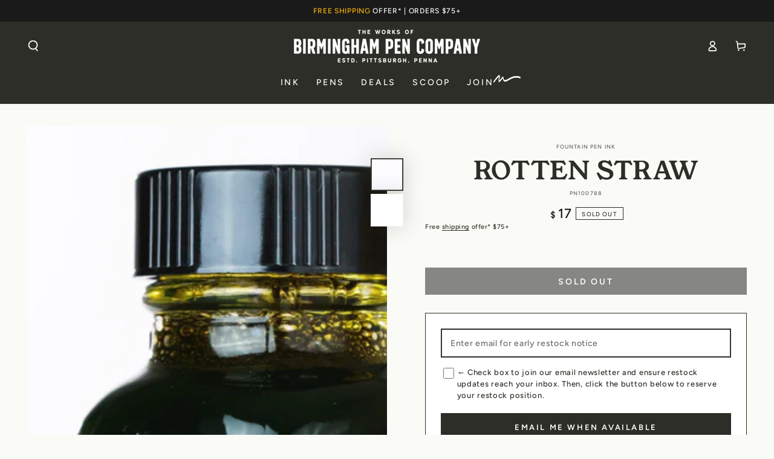

--- FILE ---
content_type: text/html; charset=utf-8
request_url: https://www.birminghampens.com/products/rotten-straw
body_size: 45164
content:
<!DOCTYPE html><!doctype html>
<html class="no-js" lang="en">
  <head>
    <meta charset="utf-8">
    <meta http-equiv="X-UA-Compatible" content="IE=edge">
    <meta name="viewport" content="width=device-width,initial-scale=1">
    <meta name="theme-color" content="">
    <link rel="canonical" href="https://www.birminghampens.com/products/rotten-straw">
    <link rel="preconnect" href="https://cdn.shopify.com" crossorigin><link rel="icon" type="image/png" href="//www.birminghampens.com/cdn/shop/files/BPC-favicon-2.png?crop=center&height=32&v=1613612312&width=32"><link rel="preconnect" href="https://fonts.shopifycdn.com" crossorigin><title>
      Rotten Straw Fountain Pen Ink &ndash; Birmingham Pen Company</title><meta name="description" content="Rotten Straw fountain pen ink is manufactured by hand in our workshop from a series of raw ingredients selected for stability and performance.">

<meta property="og:site_name" content="Birmingham Pen Company">
<meta property="og:url" content="https://www.birminghampens.com/products/rotten-straw">
<meta property="og:title" content="Rotten Straw Fountain Pen Ink">
<meta property="og:type" content="product">
<meta property="og:description" content="Rotten Straw fountain pen ink is manufactured by hand in our workshop from a series of raw ingredients selected for stability and performance."><meta property="og:image" content="http://www.birminghampens.com/cdn/shop/files/Rotten_Straw.jpg?v=1713805616">
  <meta property="og:image:secure_url" content="https://www.birminghampens.com/cdn/shop/files/Rotten_Straw.jpg?v=1713805616">
  <meta property="og:image:width" content="1800">
  <meta property="og:image:height" content="1800"><meta property="og:price:amount" content="17">
  <meta property="og:price:currency" content="USD"><meta name="twitter:card" content="summary_large_image">
<meta name="twitter:title" content="Rotten Straw Fountain Pen Ink">
<meta name="twitter:description" content="Rotten Straw fountain pen ink is manufactured by hand in our workshop from a series of raw ingredients selected for stability and performance.">


    <script async crossorigin fetchpriority="high" src="/cdn/shopifycloud/importmap-polyfill/es-modules-shim.2.4.0.js"></script>
<script type="importmap">
      {
        "imports": {
          "mdl-scrollsnap": "//www.birminghampens.com/cdn/shop/t/60/assets/scrollsnap.js?v=170600829773392310311765655409",
          "timeline-component": "//www.birminghampens.com/cdn/shop/t/60/assets/timeline-component.js?v=25828140184624228211765655410",
          "comparison-table-component": "//www.birminghampens.com/cdn/shop/t/60/assets/comparison-table-component.js?v=76363157117044982441765655408",
          "dual-scroll-component": "//www.birminghampens.com/cdn/shop/t/60/assets/section-dual-scroll.js?v=39769671162716719941765655409"
        }
      }
    </script>

    <script src="//www.birminghampens.com/cdn/shop/t/60/assets/vendor-v4.js" defer="defer"></script>
    <script src="//www.birminghampens.com/cdn/shop/t/60/assets/pubsub.js?v=64530984355039965911765655409" defer="defer"></script>
    <script src="//www.birminghampens.com/cdn/shop/t/60/assets/global.js?v=82582526768409861631765655409" defer="defer"></script>
    <script src="//www.birminghampens.com/cdn/shop/t/60/assets/modules-basis.js?v=7117348240208911571765655409" defer="defer"></script>

    <script>window.performance && window.performance.mark && window.performance.mark('shopify.content_for_header.start');</script><meta name="google-site-verification" content="pbJDlaKGLbjQqB_fqlm-4DTExiUrd8nYa4rWS9XWxxg">
<meta id="shopify-digital-wallet" name="shopify-digital-wallet" content="/12371088/digital_wallets/dialog">
<meta name="shopify-checkout-api-token" content="60ef333de1bb4c6000f47185a2949e39">
<meta id="in-context-paypal-metadata" data-shop-id="12371088" data-venmo-supported="false" data-environment="production" data-locale="en_US" data-paypal-v4="true" data-currency="USD">
<link rel="alternate" type="application/json+oembed" href="https://www.birminghampens.com/products/rotten-straw.oembed">
<script async="async" src="/checkouts/internal/preloads.js?locale=en-US"></script>
<link rel="preconnect" href="https://shop.app" crossorigin="anonymous">
<script async="async" src="https://shop.app/checkouts/internal/preloads.js?locale=en-US&shop_id=12371088" crossorigin="anonymous"></script>
<script id="apple-pay-shop-capabilities" type="application/json">{"shopId":12371088,"countryCode":"US","currencyCode":"USD","merchantCapabilities":["supports3DS"],"merchantId":"gid:\/\/shopify\/Shop\/12371088","merchantName":"Birmingham Pen Company","requiredBillingContactFields":["postalAddress","email","phone"],"requiredShippingContactFields":["postalAddress","email","phone"],"shippingType":"shipping","supportedNetworks":["visa","masterCard","amex","discover","elo","jcb"],"total":{"type":"pending","label":"Birmingham Pen Company","amount":"1.00"},"shopifyPaymentsEnabled":true,"supportsSubscriptions":true}</script>
<script id="shopify-features" type="application/json">{"accessToken":"60ef333de1bb4c6000f47185a2949e39","betas":["rich-media-storefront-analytics"],"domain":"www.birminghampens.com","predictiveSearch":true,"shopId":12371088,"locale":"en"}</script>
<script>var Shopify = Shopify || {};
Shopify.shop = "birminghampens-2.myshopify.com";
Shopify.locale = "en";
Shopify.currency = {"active":"USD","rate":"1.0"};
Shopify.country = "US";
Shopify.theme = {"name":"Be Yours 8.5 EDITED","id":157352952050,"schema_name":"Be Yours","schema_version":"8.5.0","theme_store_id":1399,"role":"main"};
Shopify.theme.handle = "null";
Shopify.theme.style = {"id":null,"handle":null};
Shopify.cdnHost = "www.birminghampens.com/cdn";
Shopify.routes = Shopify.routes || {};
Shopify.routes.root = "/";</script>
<script type="module">!function(o){(o.Shopify=o.Shopify||{}).modules=!0}(window);</script>
<script>!function(o){function n(){var o=[];function n(){o.push(Array.prototype.slice.apply(arguments))}return n.q=o,n}var t=o.Shopify=o.Shopify||{};t.loadFeatures=n(),t.autoloadFeatures=n()}(window);</script>
<script>
  window.ShopifyPay = window.ShopifyPay || {};
  window.ShopifyPay.apiHost = "shop.app\/pay";
  window.ShopifyPay.redirectState = null;
</script>
<script id="shop-js-analytics" type="application/json">{"pageType":"product"}</script>
<script defer="defer" async type="module" src="//www.birminghampens.com/cdn/shopifycloud/shop-js/modules/v2/client.init-shop-cart-sync_BdyHc3Nr.en.esm.js"></script>
<script defer="defer" async type="module" src="//www.birminghampens.com/cdn/shopifycloud/shop-js/modules/v2/chunk.common_Daul8nwZ.esm.js"></script>
<script type="module">
  await import("//www.birminghampens.com/cdn/shopifycloud/shop-js/modules/v2/client.init-shop-cart-sync_BdyHc3Nr.en.esm.js");
await import("//www.birminghampens.com/cdn/shopifycloud/shop-js/modules/v2/chunk.common_Daul8nwZ.esm.js");

  window.Shopify.SignInWithShop?.initShopCartSync?.({"fedCMEnabled":true,"windoidEnabled":true});

</script>
<script defer="defer" async type="module" src="//www.birminghampens.com/cdn/shopifycloud/shop-js/modules/v2/client.payment-terms_MV4M3zvL.en.esm.js"></script>
<script defer="defer" async type="module" src="//www.birminghampens.com/cdn/shopifycloud/shop-js/modules/v2/chunk.common_Daul8nwZ.esm.js"></script>
<script defer="defer" async type="module" src="//www.birminghampens.com/cdn/shopifycloud/shop-js/modules/v2/chunk.modal_CQq8HTM6.esm.js"></script>
<script type="module">
  await import("//www.birminghampens.com/cdn/shopifycloud/shop-js/modules/v2/client.payment-terms_MV4M3zvL.en.esm.js");
await import("//www.birminghampens.com/cdn/shopifycloud/shop-js/modules/v2/chunk.common_Daul8nwZ.esm.js");
await import("//www.birminghampens.com/cdn/shopifycloud/shop-js/modules/v2/chunk.modal_CQq8HTM6.esm.js");

  
</script>
<script>
  window.Shopify = window.Shopify || {};
  if (!window.Shopify.featureAssets) window.Shopify.featureAssets = {};
  window.Shopify.featureAssets['shop-js'] = {"shop-cart-sync":["modules/v2/client.shop-cart-sync_QYOiDySF.en.esm.js","modules/v2/chunk.common_Daul8nwZ.esm.js"],"init-fed-cm":["modules/v2/client.init-fed-cm_DchLp9rc.en.esm.js","modules/v2/chunk.common_Daul8nwZ.esm.js"],"shop-button":["modules/v2/client.shop-button_OV7bAJc5.en.esm.js","modules/v2/chunk.common_Daul8nwZ.esm.js"],"init-windoid":["modules/v2/client.init-windoid_DwxFKQ8e.en.esm.js","modules/v2/chunk.common_Daul8nwZ.esm.js"],"shop-cash-offers":["modules/v2/client.shop-cash-offers_DWtL6Bq3.en.esm.js","modules/v2/chunk.common_Daul8nwZ.esm.js","modules/v2/chunk.modal_CQq8HTM6.esm.js"],"shop-toast-manager":["modules/v2/client.shop-toast-manager_CX9r1SjA.en.esm.js","modules/v2/chunk.common_Daul8nwZ.esm.js"],"init-shop-email-lookup-coordinator":["modules/v2/client.init-shop-email-lookup-coordinator_UhKnw74l.en.esm.js","modules/v2/chunk.common_Daul8nwZ.esm.js"],"pay-button":["modules/v2/client.pay-button_DzxNnLDY.en.esm.js","modules/v2/chunk.common_Daul8nwZ.esm.js"],"avatar":["modules/v2/client.avatar_BTnouDA3.en.esm.js"],"init-shop-cart-sync":["modules/v2/client.init-shop-cart-sync_BdyHc3Nr.en.esm.js","modules/v2/chunk.common_Daul8nwZ.esm.js"],"shop-login-button":["modules/v2/client.shop-login-button_D8B466_1.en.esm.js","modules/v2/chunk.common_Daul8nwZ.esm.js","modules/v2/chunk.modal_CQq8HTM6.esm.js"],"init-customer-accounts-sign-up":["modules/v2/client.init-customer-accounts-sign-up_C8fpPm4i.en.esm.js","modules/v2/client.shop-login-button_D8B466_1.en.esm.js","modules/v2/chunk.common_Daul8nwZ.esm.js","modules/v2/chunk.modal_CQq8HTM6.esm.js"],"init-shop-for-new-customer-accounts":["modules/v2/client.init-shop-for-new-customer-accounts_CVTO0Ztu.en.esm.js","modules/v2/client.shop-login-button_D8B466_1.en.esm.js","modules/v2/chunk.common_Daul8nwZ.esm.js","modules/v2/chunk.modal_CQq8HTM6.esm.js"],"init-customer-accounts":["modules/v2/client.init-customer-accounts_dRgKMfrE.en.esm.js","modules/v2/client.shop-login-button_D8B466_1.en.esm.js","modules/v2/chunk.common_Daul8nwZ.esm.js","modules/v2/chunk.modal_CQq8HTM6.esm.js"],"shop-follow-button":["modules/v2/client.shop-follow-button_CkZpjEct.en.esm.js","modules/v2/chunk.common_Daul8nwZ.esm.js","modules/v2/chunk.modal_CQq8HTM6.esm.js"],"lead-capture":["modules/v2/client.lead-capture_BntHBhfp.en.esm.js","modules/v2/chunk.common_Daul8nwZ.esm.js","modules/v2/chunk.modal_CQq8HTM6.esm.js"],"checkout-modal":["modules/v2/client.checkout-modal_CfxcYbTm.en.esm.js","modules/v2/chunk.common_Daul8nwZ.esm.js","modules/v2/chunk.modal_CQq8HTM6.esm.js"],"shop-login":["modules/v2/client.shop-login_Da4GZ2H6.en.esm.js","modules/v2/chunk.common_Daul8nwZ.esm.js","modules/v2/chunk.modal_CQq8HTM6.esm.js"],"payment-terms":["modules/v2/client.payment-terms_MV4M3zvL.en.esm.js","modules/v2/chunk.common_Daul8nwZ.esm.js","modules/v2/chunk.modal_CQq8HTM6.esm.js"]};
</script>
<script>(function() {
  var isLoaded = false;
  function asyncLoad() {
    if (isLoaded) return;
    isLoaded = true;
    var urls = ["https:\/\/cdn.attn.tv\/bpc\/dtag.js?shop=birminghampens-2.myshopify.com"];
    for (var i = 0; i < urls.length; i++) {
      var s = document.createElement('script');
      s.type = 'text/javascript';
      s.async = true;
      s.src = urls[i];
      var x = document.getElementsByTagName('script')[0];
      x.parentNode.insertBefore(s, x);
    }
  };
  if(window.attachEvent) {
    window.attachEvent('onload', asyncLoad);
  } else {
    window.addEventListener('load', asyncLoad, false);
  }
})();</script>
<script id="__st">var __st={"a":12371088,"offset":-18000,"reqid":"fcdd4d63-e32e-4ca2-82bc-bc8663c3f728-1768976879","pageurl":"www.birminghampens.com\/products\/rotten-straw","u":"f824a91cfb3c","p":"product","rtyp":"product","rid":8307143475442};</script>
<script>window.ShopifyPaypalV4VisibilityTracking = true;</script>
<script id="captcha-bootstrap">!function(){'use strict';const t='contact',e='account',n='new_comment',o=[[t,t],['blogs',n],['comments',n],[t,'customer']],c=[[e,'customer_login'],[e,'guest_login'],[e,'recover_customer_password'],[e,'create_customer']],r=t=>t.map((([t,e])=>`form[action*='/${t}']:not([data-nocaptcha='true']) input[name='form_type'][value='${e}']`)).join(','),a=t=>()=>t?[...document.querySelectorAll(t)].map((t=>t.form)):[];function s(){const t=[...o],e=r(t);return a(e)}const i='password',u='form_key',d=['recaptcha-v3-token','g-recaptcha-response','h-captcha-response',i],f=()=>{try{return window.sessionStorage}catch{return}},m='__shopify_v',_=t=>t.elements[u];function p(t,e,n=!1){try{const o=window.sessionStorage,c=JSON.parse(o.getItem(e)),{data:r}=function(t){const{data:e,action:n}=t;return t[m]||n?{data:e,action:n}:{data:t,action:n}}(c);for(const[e,n]of Object.entries(r))t.elements[e]&&(t.elements[e].value=n);n&&o.removeItem(e)}catch(o){console.error('form repopulation failed',{error:o})}}const l='form_type',E='cptcha';function T(t){t.dataset[E]=!0}const w=window,h=w.document,L='Shopify',v='ce_forms',y='captcha';let A=!1;((t,e)=>{const n=(g='f06e6c50-85a8-45c8-87d0-21a2b65856fe',I='https://cdn.shopify.com/shopifycloud/storefront-forms-hcaptcha/ce_storefront_forms_captcha_hcaptcha.v1.5.2.iife.js',D={infoText:'Protected by hCaptcha',privacyText:'Privacy',termsText:'Terms'},(t,e,n)=>{const o=w[L][v],c=o.bindForm;if(c)return c(t,g,e,D).then(n);var r;o.q.push([[t,g,e,D],n]),r=I,A||(h.body.append(Object.assign(h.createElement('script'),{id:'captcha-provider',async:!0,src:r})),A=!0)});var g,I,D;w[L]=w[L]||{},w[L][v]=w[L][v]||{},w[L][v].q=[],w[L][y]=w[L][y]||{},w[L][y].protect=function(t,e){n(t,void 0,e),T(t)},Object.freeze(w[L][y]),function(t,e,n,w,h,L){const[v,y,A,g]=function(t,e,n){const i=e?o:[],u=t?c:[],d=[...i,...u],f=r(d),m=r(i),_=r(d.filter((([t,e])=>n.includes(e))));return[a(f),a(m),a(_),s()]}(w,h,L),I=t=>{const e=t.target;return e instanceof HTMLFormElement?e:e&&e.form},D=t=>v().includes(t);t.addEventListener('submit',(t=>{const e=I(t);if(!e)return;const n=D(e)&&!e.dataset.hcaptchaBound&&!e.dataset.recaptchaBound,o=_(e),c=g().includes(e)&&(!o||!o.value);(n||c)&&t.preventDefault(),c&&!n&&(function(t){try{if(!f())return;!function(t){const e=f();if(!e)return;const n=_(t);if(!n)return;const o=n.value;o&&e.removeItem(o)}(t);const e=Array.from(Array(32),(()=>Math.random().toString(36)[2])).join('');!function(t,e){_(t)||t.append(Object.assign(document.createElement('input'),{type:'hidden',name:u})),t.elements[u].value=e}(t,e),function(t,e){const n=f();if(!n)return;const o=[...t.querySelectorAll(`input[type='${i}']`)].map((({name:t})=>t)),c=[...d,...o],r={};for(const[a,s]of new FormData(t).entries())c.includes(a)||(r[a]=s);n.setItem(e,JSON.stringify({[m]:1,action:t.action,data:r}))}(t,e)}catch(e){console.error('failed to persist form',e)}}(e),e.submit())}));const S=(t,e)=>{t&&!t.dataset[E]&&(n(t,e.some((e=>e===t))),T(t))};for(const o of['focusin','change'])t.addEventListener(o,(t=>{const e=I(t);D(e)&&S(e,y())}));const B=e.get('form_key'),M=e.get(l),P=B&&M;t.addEventListener('DOMContentLoaded',(()=>{const t=y();if(P)for(const e of t)e.elements[l].value===M&&p(e,B);[...new Set([...A(),...v().filter((t=>'true'===t.dataset.shopifyCaptcha))])].forEach((e=>S(e,t)))}))}(h,new URLSearchParams(w.location.search),n,t,e,['guest_login'])})(!0,!0)}();</script>
<script integrity="sha256-4kQ18oKyAcykRKYeNunJcIwy7WH5gtpwJnB7kiuLZ1E=" data-source-attribution="shopify.loadfeatures" defer="defer" src="//www.birminghampens.com/cdn/shopifycloud/storefront/assets/storefront/load_feature-a0a9edcb.js" crossorigin="anonymous"></script>
<script crossorigin="anonymous" defer="defer" src="//www.birminghampens.com/cdn/shopifycloud/storefront/assets/shopify_pay/storefront-65b4c6d7.js?v=20250812"></script>
<script data-source-attribution="shopify.dynamic_checkout.dynamic.init">var Shopify=Shopify||{};Shopify.PaymentButton=Shopify.PaymentButton||{isStorefrontPortableWallets:!0,init:function(){window.Shopify.PaymentButton.init=function(){};var t=document.createElement("script");t.src="https://www.birminghampens.com/cdn/shopifycloud/portable-wallets/latest/portable-wallets.en.js",t.type="module",document.head.appendChild(t)}};
</script>
<script data-source-attribution="shopify.dynamic_checkout.buyer_consent">
  function portableWalletsHideBuyerConsent(e){var t=document.getElementById("shopify-buyer-consent"),n=document.getElementById("shopify-subscription-policy-button");t&&n&&(t.classList.add("hidden"),t.setAttribute("aria-hidden","true"),n.removeEventListener("click",e))}function portableWalletsShowBuyerConsent(e){var t=document.getElementById("shopify-buyer-consent"),n=document.getElementById("shopify-subscription-policy-button");t&&n&&(t.classList.remove("hidden"),t.removeAttribute("aria-hidden"),n.addEventListener("click",e))}window.Shopify?.PaymentButton&&(window.Shopify.PaymentButton.hideBuyerConsent=portableWalletsHideBuyerConsent,window.Shopify.PaymentButton.showBuyerConsent=portableWalletsShowBuyerConsent);
</script>
<script data-source-attribution="shopify.dynamic_checkout.cart.bootstrap">document.addEventListener("DOMContentLoaded",(function(){function t(){return document.querySelector("shopify-accelerated-checkout-cart, shopify-accelerated-checkout")}if(t())Shopify.PaymentButton.init();else{new MutationObserver((function(e,n){t()&&(Shopify.PaymentButton.init(),n.disconnect())})).observe(document.body,{childList:!0,subtree:!0})}}));
</script>
<link id="shopify-accelerated-checkout-styles" rel="stylesheet" media="screen" href="https://www.birminghampens.com/cdn/shopifycloud/portable-wallets/latest/accelerated-checkout-backwards-compat.css" crossorigin="anonymous">
<style id="shopify-accelerated-checkout-cart">
        #shopify-buyer-consent {
  margin-top: 1em;
  display: inline-block;
  width: 100%;
}

#shopify-buyer-consent.hidden {
  display: none;
}

#shopify-subscription-policy-button {
  background: none;
  border: none;
  padding: 0;
  text-decoration: underline;
  font-size: inherit;
  cursor: pointer;
}

#shopify-subscription-policy-button::before {
  box-shadow: none;
}

      </style>
<script id="sections-script" data-sections="header" defer="defer" src="//www.birminghampens.com/cdn/shop/t/60/compiled_assets/scripts.js?v=13405"></script>
<script>window.performance && window.performance.mark && window.performance.mark('shopify.content_for_header.end');</script><style data-shopify>@font-face {
  font-family: Figtree;
  font-weight: 500;
  font-style: normal;
  font-display: swap;
  src: url("//www.birminghampens.com/cdn/fonts/figtree/figtree_n5.3b6b7df38aa5986536945796e1f947445832047c.woff2") format("woff2"),
       url("//www.birminghampens.com/cdn/fonts/figtree/figtree_n5.f26bf6dcae278b0ed902605f6605fa3338e81dab.woff") format("woff");
}

  @font-face {
  font-family: Figtree;
  font-weight: 600;
  font-style: normal;
  font-display: swap;
  src: url("//www.birminghampens.com/cdn/fonts/figtree/figtree_n6.9d1ea52bb49a0a86cfd1b0383d00f83d3fcc14de.woff2") format("woff2"),
       url("//www.birminghampens.com/cdn/fonts/figtree/figtree_n6.f0fcdea525a0e47b2ae4ab645832a8e8a96d31d3.woff") format("woff");
}

  @font-face {
  font-family: Figtree;
  font-weight: 500;
  font-style: italic;
  font-display: swap;
  src: url("//www.birminghampens.com/cdn/fonts/figtree/figtree_i5.969396f679a62854cf82dbf67acc5721e41351f0.woff2") format("woff2"),
       url("//www.birminghampens.com/cdn/fonts/figtree/figtree_i5.93bc1cad6c73ca9815f9777c49176dfc9d2890dd.woff") format("woff");
}

  @font-face {
  font-family: Figtree;
  font-weight: 600;
  font-style: italic;
  font-display: swap;
  src: url("//www.birminghampens.com/cdn/fonts/figtree/figtree_i6.702baae75738b446cfbed6ac0d60cab7b21e61ba.woff2") format("woff2"),
       url("//www.birminghampens.com/cdn/fonts/figtree/figtree_i6.6b8dc40d16c9905d29525156e284509f871ce8f9.woff") format("woff");
}

  @font-face {
  font-family: "Young Serif";
  font-weight: 400;
  font-style: normal;
  font-display: swap;
  src: url("//www.birminghampens.com/cdn/fonts/young_serif/youngserif_n4.a042bb0202bdd4098a941bb9e72b8d5dc38d566f.woff2") format("woff2"),
       url("//www.birminghampens.com/cdn/fonts/young_serif/youngserif_n4.aff69b70429b0a7fc0d7ed0ce716259a155539fe.woff") format("woff");
}

  

  :root {
    --font-body-family: Figtree, sans-serif;
    --font-body-style: normal;
    --font-body-weight: 500;

    --font-heading-family: "Young Serif", serif;
    --font-heading-style: normal;
    --font-heading-weight: 400;

    --font-body-scale: 0.9;
    --font-heading-scale: 1.1111111111111112;

    --font-navigation-family: var(--font-body-family);
    --font-navigation-size: 14px;
    --font-navigation-weight: var(--font-body-weight);
    --font-button-family: var(--font-body-family);
    --font-button-size: 14px;
    --font-button-baseline: 0.2rem;
    --font-price-family: var(--font-body-family);
    --font-price-scale: var(--font-body-scale);

    --color-base-text: 46, 46, 40;
    --color-base-background: 250, 250, 246;
    --color-base-solid-button-labels: 255, 255, 255;
    --color-base-outline-button-labels: 46, 46, 40;
    --color-base-accent: 19, 19, 19;
    --color-base-heading: 46, 46, 40;
    --color-base-border: 46, 46, 40;
    --color-placeholder: 243, 243, 243;
    --color-overlay: 46, 46, 40;
    --color-keyboard-focus: 135, 173, 245;
    --color-shadow: 168, 232, 226;
    --shadow-opacity: 1;

    --color-background-dark: 235, 235, 220;
    --color-price: #131313;
    --color-sale-price: #b74038;
    --color-sale-badge-background: #b74038;
    --color-reviews: #ffb503;
    --color-critical: #d72c0d;
    --color-success: #008060;
    --color-highlight: 255, 181, 3;

    --payment-terms-background-color: #fafaf6;
    --page-width: 150rem;
    --page-width-margin: 0rem;

    --card-color-scheme: var(--color-placeholder);
    --card-text-alignment: center;
    --card-flex-alignment: center;
    --card-image-padding: 0px;
    --card-border-width: 0px;
    --card-radius: 0px;
    --card-shadow-horizontal-offset: 0px;
    --card-shadow-vertical-offset: 0px;
    
    --button-radius: 0px;
    --button-border-width: 1px;
    --button-shadow-horizontal-offset: 0px;
    --button-shadow-vertical-offset: 0px;

    --spacing-sections-desktop: 0px;
    --spacing-sections-mobile: 0px;

    --gradient-free-ship-progress: linear-gradient(325deg,#F9423A 0,#F1E04D 100%);
    --gradient-free-ship-complete: linear-gradient(325deg, #049cff 0, #35ee7a 100%);

    --plabel-price-tag-color: #000000;
    --plabel-price-tag-background: #d1d5db;
    --plabel-price-tag-height: 2.5rem;

    --swatch-outline-color: #f4f6f8;--text-8xl: 5.9rem;
    --text-6xl: 3.65rem;
    --text-5xl: 2.9rem;
    --text-4xl: 2.15rem;
    --text-3xl: 1.775rem;
    --text-2xl: 1.4rem;
    --text-xl: 1.15rem;
    --text-lg: 1.025rem;
    --text-base: 0.9rem;
    --text-2sm: 0.75rem;
    --text-sm: 0.775rem;
    --text-xs: 0.6875rem;
    --text-3xs: 0.5625rem;

    --fluid-sm-to-base: clamp(var(--text-sm), 0.8115rem + 0.1587vw, var(--text-base));
    --fluid-sm-to-lg: clamp(var(--text-sm), 0.748rem + 0.3174vw, var(--text-lg));
    --fluid-base-to-xl: clamp(var(--text-base), 0.873rem + 0.3175vw, var(--text-xl));
    --fluid-base-to-2xl: clamp(var(--text-base), 0.746rem + 0.6349vw, var(--text-2xl));
    --fluid-lg-to-2xl: clamp(var(--text-lg), 0.9722rem + 0.4444vw, var(--text-2xl));
    --fluid-xl-to-3xl: clamp(var(--text-xl), 0.4966rem + 1.1818vw, var(--text-3xl));

    --tw-translate-x: 0;
    --tw-translate-y: 0;
    --tw-rotate: 0;
    --tw-skew-x: 0;
    --tw-skew-y: 0;
    --tw-scale-x: 1;
    --tw-scale-y: 1;

    --font-normal: 400;
    --font-medium: 500;
    --font-bold: 700;

    --sp-0d5: 0.125rem;
    --sp-1: 0.25rem;
    --sp-1d5: 0.375rem;
    --sp-2: 0.5rem;
    --sp-2d5: 0.625rem;
    --sp-3: 0.75rem;
    --sp-3d5: 0.875rem;
    --sp-4: 1rem;
    --sp-4d5: 1.125rem;
    --sp-5: 1.25rem;
    --sp-5d5: 1.375rem;
    --sp-6: 1.5rem;
    --sp-6d5: 1.625rem;
    --sp-7: 1.75rem;
    --sp-7d5: 1.875rem;
    --sp-8: 2rem;
    --sp-9: 2.25rem;
    --sp-10: 2.5rem;
    --sp-12: 3rem;
    --sp-14: 3.5rem;
  }

  *,
  *::before,
  *::after {
    box-sizing: inherit;
  }

  html {
    box-sizing: border-box;
    font-size: calc(var(--font-body-scale) * 62.5%);
    height: 100%;
  }

  body {
    min-height: 100%;
    margin: 0;
    font-size: 1.5rem;
    letter-spacing: 0.06rem;
    line-height: calc(1 + 0.8 / var(--font-body-scale));
    font-family: var(--font-body-family);
    font-style: var(--font-body-style);
    font-weight: var(--font-body-weight);
  }

  @media screen and (min-width: 750px) {
    body {
      font-size: 1.6rem;
    }
  }</style><link href="//www.birminghampens.com/cdn/shop/t/60/assets/base.css?v=43325580513041613351766598030" rel="stylesheet" type="text/css" media="all" /><link rel="stylesheet" href="//www.birminghampens.com/cdn/shop/t/60/assets/apps.css?v=58555770612562691921765655408" media="print" fetchpriority="low" onload="this.media='all'">

    <link
        rel="preload"
        as="font"
        href="//www.birminghampens.com/cdn/fonts/figtree/figtree_n5.3b6b7df38aa5986536945796e1f947445832047c.woff2"
        type="font/woff2"
        crossorigin
      ><link
        rel="preload"
        as="font"
        href="//www.birminghampens.com/cdn/fonts/young_serif/youngserif_n4.a042bb0202bdd4098a941bb9e72b8d5dc38d566f.woff2"
        type="font/woff2"
        crossorigin
      ><link rel="stylesheet" href="//www.birminghampens.com/cdn/shop/t/60/assets/component-predictive-search.css?v=94320327991181004901765655409" media="print" onload="this.media='all'"><link rel="stylesheet" href="//www.birminghampens.com/cdn/shop/t/60/assets/component-color-swatches.css?v=147375175252346861151765655408" media="print" onload="this.media='all'"><script>
  document.documentElement.classList.replace('no-js', 'js');

  window.theme = window.theme || {};

  theme.routes = {
    root_url: '/',
    cart_url: '/cart',
    cart_add_url: '/cart/add',
    cart_change_url: '/cart/change',
    cart_update_url: '/cart/update',
    search_url: '/search',
    predictive_search_url: '/search/suggest'
  };

  theme.cartStrings = {
    error: `There was an error while updating your cart. Please try again.`,
    quantityError: `You can only add [quantity] of this item to your cart.`
  };
  
  theme.discountStrings = {
    error: "Discount code cannot be applied to your cart",
    shippingError: "Shipping discounts are shown at checkout after adding an address"
  };

  theme.variantStrings = {
    addToCart: `Add to cart`,
    soldOut: `Sold out`,
    unavailable: `Unavailable`,
    preOrder: `Pre-order`
  };

  theme.accessibilityStrings = {
    imageAvailable: `Image [index] is now available in gallery view`,
    shareSuccess: `Link copied to clipboard!`,
    fillInAllLineItemPropertyRequiredFields: `Please fill in all required fields`
  }

  theme.dateStrings = {
    d: `D`,
    day: `Day`,
    days: `Days`,
    hour: `Hour`,
    hours: `Hours`,
    minute: `Min`,
    minutes: `Mins`,
    second: `Sec`,
    seconds: `Secs`
  };theme.shopSettings = {
    moneyFormat: "${{amount_no_decimals}}",
    isoCode: "USD",
    cartDrawer: true,
    currencyCode: false,
    giftwrapRate: 'product'
  };

  theme.settings = {
    themeName: 'Be Yours',
    themeVersion: '8.5.0',
    agencyId: ''
  };

  /*! (c) Andrea Giammarchi @webreflection ISC */
  !function(){"use strict";var e=function(e,t){var n=function(e){for(var t=0,n=e.length;t<n;t++)r(e[t])},r=function(e){var t=e.target,n=e.attributeName,r=e.oldValue;t.attributeChangedCallback(n,r,t.getAttribute(n))};return function(o,a){var l=o.constructor.observedAttributes;return l&&e(a).then((function(){new t(n).observe(o,{attributes:!0,attributeOldValue:!0,attributeFilter:l});for(var e=0,a=l.length;e<a;e++)o.hasAttribute(l[e])&&r({target:o,attributeName:l[e],oldValue:null})})),o}};function t(e,t){(null==t||t>e.length)&&(t=e.length);for(var n=0,r=new Array(t);n<t;n++)r[n]=e[n];return r}function n(e,n){var r="undefined"!=typeof Symbol&&e[Symbol.iterator]||e["@@iterator"];if(!r){if(Array.isArray(e)||(r=function(e,n){if(e){if("string"==typeof e)return t(e,n);var r=Object.prototype.toString.call(e).slice(8,-1);return"Object"===r&&e.constructor&&(r=e.constructor.name),"Map"===r||"Set"===r?Array.from(e):"Arguments"===r||/^(?:Ui|I)nt(?:8|16|32)(?:Clamped)?Array$/.test(r)?t(e,n):void 0}}(e))||n&&e&&"number"==typeof e.length){r&&(e=r);var o=0,a=function(){};return{s:a,n:function(){return o>=e.length?{done:!0}:{done:!1,value:e[o++]}},e:function(e){throw e},f:a}}throw new TypeError("Invalid attempt to iterate non-iterable instance.\nIn order to be iterable, non-array objects must have a [Symbol.iterator]() method.")}var l,i=!0,u=!1;return{s:function(){r=r.call(e)},n:function(){var e=r.next();return i=e.done,e},e:function(e){u=!0,l=e},f:function(){try{i||null==r.return||r.return()}finally{if(u)throw l}}}}
  /*! (c) Andrea Giammarchi - ISC */var r=!0,o=!1,a="querySelectorAll",l="querySelectorAll",i=self,u=i.document,c=i.Element,s=i.MutationObserver,f=i.Set,d=i.WeakMap,h=function(e){return l in e},v=[].filter,g=function(e){var t=new d,i=function(n,r){var o;if(r)for(var a,l=function(e){return e.matches||e.webkitMatchesSelector||e.msMatchesSelector}(n),i=0,u=p.length;i<u;i++)l.call(n,a=p[i])&&(t.has(n)||t.set(n,new f),(o=t.get(n)).has(a)||(o.add(a),e.handle(n,r,a)));else t.has(n)&&(o=t.get(n),t.delete(n),o.forEach((function(t){e.handle(n,r,t)})))},g=function(e){for(var t=!(arguments.length>1&&void 0!==arguments[1])||arguments[1],n=0,r=e.length;n<r;n++)i(e[n],t)},p=e.query,y=e.root||u,m=function(e){var t=arguments.length>1&&void 0!==arguments[1]?arguments[1]:document,l=arguments.length>2&&void 0!==arguments[2]?arguments[2]:MutationObserver,i=arguments.length>3&&void 0!==arguments[3]?arguments[3]:["*"],u=function t(o,l,i,u,c,s){var f,d=n(o);try{for(d.s();!(f=d.n()).done;){var h=f.value;(s||a in h)&&(c?i.has(h)||(i.add(h),u.delete(h),e(h,c)):u.has(h)||(u.add(h),i.delete(h),e(h,c)),s||t(h[a](l),l,i,u,c,r))}}catch(e){d.e(e)}finally{d.f()}},c=new l((function(e){if(i.length){var t,a=i.join(","),l=new Set,c=new Set,s=n(e);try{for(s.s();!(t=s.n()).done;){var f=t.value,d=f.addedNodes,h=f.removedNodes;u(h,a,l,c,o,o),u(d,a,l,c,r,o)}}catch(e){s.e(e)}finally{s.f()}}})),s=c.observe;return(c.observe=function(e){return s.call(c,e,{subtree:r,childList:r})})(t),c}(i,y,s,p),b=c.prototype.attachShadow;return b&&(c.prototype.attachShadow=function(e){var t=b.call(this,e);return m.observe(t),t}),p.length&&g(y[l](p)),{drop:function(e){for(var n=0,r=e.length;n<r;n++)t.delete(e[n])},flush:function(){for(var e=m.takeRecords(),t=0,n=e.length;t<n;t++)g(v.call(e[t].removedNodes,h),!1),g(v.call(e[t].addedNodes,h),!0)},observer:m,parse:g}},p=self,y=p.document,m=p.Map,b=p.MutationObserver,w=p.Object,E=p.Set,S=p.WeakMap,A=p.Element,M=p.HTMLElement,O=p.Node,N=p.Error,C=p.TypeError,T=p.Reflect,q=w.defineProperty,I=w.keys,D=w.getOwnPropertyNames,L=w.setPrototypeOf,P=!self.customElements,k=function(e){for(var t=I(e),n=[],r=t.length,o=0;o<r;o++)n[o]=e[t[o]],delete e[t[o]];return function(){for(var o=0;o<r;o++)e[t[o]]=n[o]}};if(P){var x=function(){var e=this.constructor;if(!$.has(e))throw new C("Illegal constructor");var t=$.get(e);if(W)return z(W,t);var n=H.call(y,t);return z(L(n,e.prototype),t)},H=y.createElement,$=new m,_=new m,j=new m,R=new m,V=[],U=g({query:V,handle:function(e,t,n){var r=j.get(n);if(t&&!r.isPrototypeOf(e)){var o=k(e);W=L(e,r);try{new r.constructor}finally{W=null,o()}}var a="".concat(t?"":"dis","connectedCallback");a in r&&e[a]()}}).parse,W=null,F=function(e){if(!_.has(e)){var t,n=new Promise((function(e){t=e}));_.set(e,{$:n,_:t})}return _.get(e).$},z=e(F,b);q(self,"customElements",{configurable:!0,value:{define:function(e,t){if(R.has(e))throw new N('the name "'.concat(e,'" has already been used with this registry'));$.set(t,e),j.set(e,t.prototype),R.set(e,t),V.push(e),F(e).then((function(){U(y.querySelectorAll(e))})),_.get(e)._(t)},get:function(e){return R.get(e)},whenDefined:F}}),q(x.prototype=M.prototype,"constructor",{value:x}),q(self,"HTMLElement",{configurable:!0,value:x}),q(y,"createElement",{configurable:!0,value:function(e,t){var n=t&&t.is,r=n?R.get(n):R.get(e);return r?new r:H.call(y,e)}}),"isConnected"in O.prototype||q(O.prototype,"isConnected",{configurable:!0,get:function(){return!(this.ownerDocument.compareDocumentPosition(this)&this.DOCUMENT_POSITION_DISCONNECTED)}})}else if(P=!self.customElements.get("extends-li"))try{var B=function e(){return self.Reflect.construct(HTMLLIElement,[],e)};B.prototype=HTMLLIElement.prototype;var G="extends-li";self.customElements.define("extends-li",B,{extends:"li"}),P=y.createElement("li",{is:G}).outerHTML.indexOf(G)<0;var J=self.customElements,K=J.get,Q=J.whenDefined;q(self.customElements,"whenDefined",{configurable:!0,value:function(e){var t=this;return Q.call(this,e).then((function(n){return n||K.call(t,e)}))}})}catch(e){}if(P){var X=function(e){var t=ae.get(e);ve(t.querySelectorAll(this),e.isConnected)},Y=self.customElements,Z=y.createElement,ee=Y.define,te=Y.get,ne=Y.upgrade,re=T||{construct:function(e){return e.call(this)}},oe=re.construct,ae=new S,le=new E,ie=new m,ue=new m,ce=new m,se=new m,fe=[],de=[],he=function(e){return se.get(e)||te.call(Y,e)},ve=g({query:de,handle:function(e,t,n){var r=ce.get(n);if(t&&!r.isPrototypeOf(e)){var o=k(e);be=L(e,r);try{new r.constructor}finally{be=null,o()}}var a="".concat(t?"":"dis","connectedCallback");a in r&&e[a]()}}).parse,ge=g({query:fe,handle:function(e,t){ae.has(e)&&(t?le.add(e):le.delete(e),de.length&&X.call(de,e))}}).parse,pe=A.prototype.attachShadow;pe&&(A.prototype.attachShadow=function(e){var t=pe.call(this,e);return ae.set(this,t),t});var ye=function(e){if(!ue.has(e)){var t,n=new Promise((function(e){t=e}));ue.set(e,{$:n,_:t})}return ue.get(e).$},me=e(ye,b),be=null;D(self).filter((function(e){return/^HTML.*Element$/.test(e)})).forEach((function(e){var t=self[e];function n(){var e=this.constructor;if(!ie.has(e))throw new C("Illegal constructor");var n=ie.get(e),r=n.is,o=n.tag;if(r){if(be)return me(be,r);var a=Z.call(y,o);return a.setAttribute("is",r),me(L(a,e.prototype),r)}return oe.call(this,t,[],e)}q(n.prototype=t.prototype,"constructor",{value:n}),q(self,e,{value:n})})),q(y,"createElement",{configurable:!0,value:function(e,t){var n=t&&t.is;if(n){var r=se.get(n);if(r&&ie.get(r).tag===e)return new r}var o=Z.call(y,e);return n&&o.setAttribute("is",n),o}}),q(Y,"get",{configurable:!0,value:he}),q(Y,"whenDefined",{configurable:!0,value:ye}),q(Y,"upgrade",{configurable:!0,value:function(e){var t=e.getAttribute("is");if(t){var n=se.get(t);if(n)return void me(L(e,n.prototype),t)}ne.call(Y,e)}}),q(Y,"define",{configurable:!0,value:function(e,t,n){if(he(e))throw new N("'".concat(e,"' has already been defined as a custom element"));var r,o=n&&n.extends;ie.set(t,o?{is:e,tag:o}:{is:"",tag:e}),o?(r="".concat(o,'[is="').concat(e,'"]'),ce.set(r,t.prototype),se.set(e,t),de.push(r)):(ee.apply(Y,arguments),fe.push(r=e)),ye(e).then((function(){o?(ve(y.querySelectorAll(r)),le.forEach(X,[r])):ge(y.querySelectorAll(r))})),ue.get(e)._(t)}})}}();
</script>
<!-- BEGIN app block: shopify://apps/klaviyo-email-marketing-sms/blocks/klaviyo-onsite-embed/2632fe16-c075-4321-a88b-50b567f42507 -->












  <script async src="https://static.klaviyo.com/onsite/js/HRFahW/klaviyo.js?company_id=HRFahW"></script>
  <script>!function(){if(!window.klaviyo){window._klOnsite=window._klOnsite||[];try{window.klaviyo=new Proxy({},{get:function(n,i){return"push"===i?function(){var n;(n=window._klOnsite).push.apply(n,arguments)}:function(){for(var n=arguments.length,o=new Array(n),w=0;w<n;w++)o[w]=arguments[w];var t="function"==typeof o[o.length-1]?o.pop():void 0,e=new Promise((function(n){window._klOnsite.push([i].concat(o,[function(i){t&&t(i),n(i)}]))}));return e}}})}catch(n){window.klaviyo=window.klaviyo||[],window.klaviyo.push=function(){var n;(n=window._klOnsite).push.apply(n,arguments)}}}}();</script>

  
    <script id="viewed_product">
      if (item == null) {
        var _learnq = _learnq || [];

        var MetafieldReviews = null
        var MetafieldYotpoRating = null
        var MetafieldYotpoCount = null
        var MetafieldLooxRating = null
        var MetafieldLooxCount = null
        var okendoProduct = null
        var okendoProductReviewCount = null
        var okendoProductReviewAverageValue = null
        try {
          // The following fields are used for Customer Hub recently viewed in order to add reviews.
          // This information is not part of __kla_viewed. Instead, it is part of __kla_viewed_reviewed_items
          MetafieldReviews = {};
          MetafieldYotpoRating = null
          MetafieldYotpoCount = null
          MetafieldLooxRating = null
          MetafieldLooxCount = null

          okendoProduct = null
          // If the okendo metafield is not legacy, it will error, which then requires the new json formatted data
          if (okendoProduct && 'error' in okendoProduct) {
            okendoProduct = null
          }
          okendoProductReviewCount = okendoProduct ? okendoProduct.reviewCount : null
          okendoProductReviewAverageValue = okendoProduct ? okendoProduct.reviewAverageValue : null
        } catch (error) {
          console.error('Error in Klaviyo onsite reviews tracking:', error);
        }

        var item = {
          Name: "Rotten Straw",
          ProductID: 8307143475442,
          Categories: ["Ink Hue Catalogue","Ink Production Queue","Ink With Recipe"],
          ImageURL: "https://www.birminghampens.com/cdn/shop/files/Rotten_Straw_grande.jpg?v=1713805616",
          URL: "https://www.birminghampens.com/products/rotten-straw",
          Brand: "Fountain Pen Ink",
          Price: "$17",
          Value: "17",
          CompareAtPrice: "$17"
        };
        _learnq.push(['track', 'Viewed Product', item]);
        _learnq.push(['trackViewedItem', {
          Title: item.Name,
          ItemId: item.ProductID,
          Categories: item.Categories,
          ImageUrl: item.ImageURL,
          Url: item.URL,
          Metadata: {
            Brand: item.Brand,
            Price: item.Price,
            Value: item.Value,
            CompareAtPrice: item.CompareAtPrice
          },
          metafields:{
            reviews: MetafieldReviews,
            yotpo:{
              rating: MetafieldYotpoRating,
              count: MetafieldYotpoCount,
            },
            loox:{
              rating: MetafieldLooxRating,
              count: MetafieldLooxCount,
            },
            okendo: {
              rating: okendoProductReviewAverageValue,
              count: okendoProductReviewCount,
            }
          }
        }]);
      }
    </script>
  




  <script>
    window.klaviyoReviewsProductDesignMode = false
  </script>







<!-- END app block --><!-- BEGIN app block: shopify://apps/attentive/blocks/attn-tag/8df62c72-8fe4-407e-a5b3-72132be30a0d --><script type="text/javascript" src="https://cdn.attn.tv/bpc/dtag.js?source=app-embed" defer="defer"></script>


<!-- END app block --><script src="https://cdn.shopify.com/extensions/19689677-6488-4a31-adf3-fcf4359c5fd9/forms-2295/assets/shopify-forms-loader.js" type="text/javascript" defer="defer"></script>
<link href="https://monorail-edge.shopifysvc.com" rel="dns-prefetch">
<script>(function(){if ("sendBeacon" in navigator && "performance" in window) {try {var session_token_from_headers = performance.getEntriesByType('navigation')[0].serverTiming.find(x => x.name == '_s').description;} catch {var session_token_from_headers = undefined;}var session_cookie_matches = document.cookie.match(/_shopify_s=([^;]*)/);var session_token_from_cookie = session_cookie_matches && session_cookie_matches.length === 2 ? session_cookie_matches[1] : "";var session_token = session_token_from_headers || session_token_from_cookie || "";function handle_abandonment_event(e) {var entries = performance.getEntries().filter(function(entry) {return /monorail-edge.shopifysvc.com/.test(entry.name);});if (!window.abandonment_tracked && entries.length === 0) {window.abandonment_tracked = true;var currentMs = Date.now();var navigation_start = performance.timing.navigationStart;var payload = {shop_id: 12371088,url: window.location.href,navigation_start,duration: currentMs - navigation_start,session_token,page_type: "product"};window.navigator.sendBeacon("https://monorail-edge.shopifysvc.com/v1/produce", JSON.stringify({schema_id: "online_store_buyer_site_abandonment/1.1",payload: payload,metadata: {event_created_at_ms: currentMs,event_sent_at_ms: currentMs}}));}}window.addEventListener('pagehide', handle_abandonment_event);}}());</script>
<script id="web-pixels-manager-setup">(function e(e,d,r,n,o){if(void 0===o&&(o={}),!Boolean(null===(a=null===(i=window.Shopify)||void 0===i?void 0:i.analytics)||void 0===a?void 0:a.replayQueue)){var i,a;window.Shopify=window.Shopify||{};var t=window.Shopify;t.analytics=t.analytics||{};var s=t.analytics;s.replayQueue=[],s.publish=function(e,d,r){return s.replayQueue.push([e,d,r]),!0};try{self.performance.mark("wpm:start")}catch(e){}var l=function(){var e={modern:/Edge?\/(1{2}[4-9]|1[2-9]\d|[2-9]\d{2}|\d{4,})\.\d+(\.\d+|)|Firefox\/(1{2}[4-9]|1[2-9]\d|[2-9]\d{2}|\d{4,})\.\d+(\.\d+|)|Chrom(ium|e)\/(9{2}|\d{3,})\.\d+(\.\d+|)|(Maci|X1{2}).+ Version\/(15\.\d+|(1[6-9]|[2-9]\d|\d{3,})\.\d+)([,.]\d+|)( \(\w+\)|)( Mobile\/\w+|) Safari\/|Chrome.+OPR\/(9{2}|\d{3,})\.\d+\.\d+|(CPU[ +]OS|iPhone[ +]OS|CPU[ +]iPhone|CPU IPhone OS|CPU iPad OS)[ +]+(15[._]\d+|(1[6-9]|[2-9]\d|\d{3,})[._]\d+)([._]\d+|)|Android:?[ /-](13[3-9]|1[4-9]\d|[2-9]\d{2}|\d{4,})(\.\d+|)(\.\d+|)|Android.+Firefox\/(13[5-9]|1[4-9]\d|[2-9]\d{2}|\d{4,})\.\d+(\.\d+|)|Android.+Chrom(ium|e)\/(13[3-9]|1[4-9]\d|[2-9]\d{2}|\d{4,})\.\d+(\.\d+|)|SamsungBrowser\/([2-9]\d|\d{3,})\.\d+/,legacy:/Edge?\/(1[6-9]|[2-9]\d|\d{3,})\.\d+(\.\d+|)|Firefox\/(5[4-9]|[6-9]\d|\d{3,})\.\d+(\.\d+|)|Chrom(ium|e)\/(5[1-9]|[6-9]\d|\d{3,})\.\d+(\.\d+|)([\d.]+$|.*Safari\/(?![\d.]+ Edge\/[\d.]+$))|(Maci|X1{2}).+ Version\/(10\.\d+|(1[1-9]|[2-9]\d|\d{3,})\.\d+)([,.]\d+|)( \(\w+\)|)( Mobile\/\w+|) Safari\/|Chrome.+OPR\/(3[89]|[4-9]\d|\d{3,})\.\d+\.\d+|(CPU[ +]OS|iPhone[ +]OS|CPU[ +]iPhone|CPU IPhone OS|CPU iPad OS)[ +]+(10[._]\d+|(1[1-9]|[2-9]\d|\d{3,})[._]\d+)([._]\d+|)|Android:?[ /-](13[3-9]|1[4-9]\d|[2-9]\d{2}|\d{4,})(\.\d+|)(\.\d+|)|Mobile Safari.+OPR\/([89]\d|\d{3,})\.\d+\.\d+|Android.+Firefox\/(13[5-9]|1[4-9]\d|[2-9]\d{2}|\d{4,})\.\d+(\.\d+|)|Android.+Chrom(ium|e)\/(13[3-9]|1[4-9]\d|[2-9]\d{2}|\d{4,})\.\d+(\.\d+|)|Android.+(UC? ?Browser|UCWEB|U3)[ /]?(15\.([5-9]|\d{2,})|(1[6-9]|[2-9]\d|\d{3,})\.\d+)\.\d+|SamsungBrowser\/(5\.\d+|([6-9]|\d{2,})\.\d+)|Android.+MQ{2}Browser\/(14(\.(9|\d{2,})|)|(1[5-9]|[2-9]\d|\d{3,})(\.\d+|))(\.\d+|)|K[Aa][Ii]OS\/(3\.\d+|([4-9]|\d{2,})\.\d+)(\.\d+|)/},d=e.modern,r=e.legacy,n=navigator.userAgent;return n.match(d)?"modern":n.match(r)?"legacy":"unknown"}(),u="modern"===l?"modern":"legacy",c=(null!=n?n:{modern:"",legacy:""})[u],f=function(e){return[e.baseUrl,"/wpm","/b",e.hashVersion,"modern"===e.buildTarget?"m":"l",".js"].join("")}({baseUrl:d,hashVersion:r,buildTarget:u}),m=function(e){var d=e.version,r=e.bundleTarget,n=e.surface,o=e.pageUrl,i=e.monorailEndpoint;return{emit:function(e){var a=e.status,t=e.errorMsg,s=(new Date).getTime(),l=JSON.stringify({metadata:{event_sent_at_ms:s},events:[{schema_id:"web_pixels_manager_load/3.1",payload:{version:d,bundle_target:r,page_url:o,status:a,surface:n,error_msg:t},metadata:{event_created_at_ms:s}}]});if(!i)return console&&console.warn&&console.warn("[Web Pixels Manager] No Monorail endpoint provided, skipping logging."),!1;try{return self.navigator.sendBeacon.bind(self.navigator)(i,l)}catch(e){}var u=new XMLHttpRequest;try{return u.open("POST",i,!0),u.setRequestHeader("Content-Type","text/plain"),u.send(l),!0}catch(e){return console&&console.warn&&console.warn("[Web Pixels Manager] Got an unhandled error while logging to Monorail."),!1}}}}({version:r,bundleTarget:l,surface:e.surface,pageUrl:self.location.href,monorailEndpoint:e.monorailEndpoint});try{o.browserTarget=l,function(e){var d=e.src,r=e.async,n=void 0===r||r,o=e.onload,i=e.onerror,a=e.sri,t=e.scriptDataAttributes,s=void 0===t?{}:t,l=document.createElement("script"),u=document.querySelector("head"),c=document.querySelector("body");if(l.async=n,l.src=d,a&&(l.integrity=a,l.crossOrigin="anonymous"),s)for(var f in s)if(Object.prototype.hasOwnProperty.call(s,f))try{l.dataset[f]=s[f]}catch(e){}if(o&&l.addEventListener("load",o),i&&l.addEventListener("error",i),u)u.appendChild(l);else{if(!c)throw new Error("Did not find a head or body element to append the script");c.appendChild(l)}}({src:f,async:!0,onload:function(){if(!function(){var e,d;return Boolean(null===(d=null===(e=window.Shopify)||void 0===e?void 0:e.analytics)||void 0===d?void 0:d.initialized)}()){var d=window.webPixelsManager.init(e)||void 0;if(d){var r=window.Shopify.analytics;r.replayQueue.forEach((function(e){var r=e[0],n=e[1],o=e[2];d.publishCustomEvent(r,n,o)})),r.replayQueue=[],r.publish=d.publishCustomEvent,r.visitor=d.visitor,r.initialized=!0}}},onerror:function(){return m.emit({status:"failed",errorMsg:"".concat(f," has failed to load")})},sri:function(e){var d=/^sha384-[A-Za-z0-9+/=]+$/;return"string"==typeof e&&d.test(e)}(c)?c:"",scriptDataAttributes:o}),m.emit({status:"loading"})}catch(e){m.emit({status:"failed",errorMsg:(null==e?void 0:e.message)||"Unknown error"})}}})({shopId: 12371088,storefrontBaseUrl: "https://www.birminghampens.com",extensionsBaseUrl: "https://extensions.shopifycdn.com/cdn/shopifycloud/web-pixels-manager",monorailEndpoint: "https://monorail-edge.shopifysvc.com/unstable/produce_batch",surface: "storefront-renderer",enabledBetaFlags: ["2dca8a86"],webPixelsConfigList: [{"id":"1489174770","configuration":"{\"accountID\":\"HRFahW\",\"webPixelConfig\":\"eyJlbmFibGVBZGRlZFRvQ2FydEV2ZW50cyI6IHRydWV9\"}","eventPayloadVersion":"v1","runtimeContext":"STRICT","scriptVersion":"524f6c1ee37bacdca7657a665bdca589","type":"APP","apiClientId":123074,"privacyPurposes":["ANALYTICS","MARKETING"],"dataSharingAdjustments":{"protectedCustomerApprovalScopes":["read_customer_address","read_customer_email","read_customer_name","read_customer_personal_data","read_customer_phone"]}},{"id":"481001714","configuration":"{\"config\":\"{\\\"google_tag_ids\\\":[\\\"G-PLKWY9X3Z1\\\",\\\"AW-868015778\\\",\\\"GT-PJ5TQF5\\\"],\\\"target_country\\\":\\\"US\\\",\\\"gtag_events\\\":[{\\\"type\\\":\\\"begin_checkout\\\",\\\"action_label\\\":[\\\"G-PLKWY9X3Z1\\\",\\\"AW-868015778\\\/EJ6JCMrs6N0bEKK9850D\\\"]},{\\\"type\\\":\\\"search\\\",\\\"action_label\\\":[\\\"G-PLKWY9X3Z1\\\",\\\"AW-868015778\\\/GiRyCNrA7N0bEKK9850D\\\"]},{\\\"type\\\":\\\"view_item\\\",\\\"action_label\\\":[\\\"G-PLKWY9X3Z1\\\",\\\"AW-868015778\\\/TtpwCN-_7N0bEKK9850D\\\",\\\"MC-VPXFYQ5RPW\\\"]},{\\\"type\\\":\\\"purchase\\\",\\\"action_label\\\":[\\\"G-PLKWY9X3Z1\\\",\\\"AW-868015778\\\/ZqF2CMfs6N0bEKK9850D\\\",\\\"MC-VPXFYQ5RPW\\\"]},{\\\"type\\\":\\\"page_view\\\",\\\"action_label\\\":[\\\"G-PLKWY9X3Z1\\\",\\\"AW-868015778\\\/YW88CNy_7N0bEKK9850D\\\",\\\"MC-VPXFYQ5RPW\\\"]},{\\\"type\\\":\\\"add_payment_info\\\",\\\"action_label\\\":[\\\"G-PLKWY9X3Z1\\\",\\\"AW-868015778\\\/NDmtCN3A7N0bEKK9850D\\\"]},{\\\"type\\\":\\\"add_to_cart\\\",\\\"action_label\\\":[\\\"G-PLKWY9X3Z1\\\",\\\"AW-868015778\\\/FZf4CNm_7N0bEKK9850D\\\"]}],\\\"enable_monitoring_mode\\\":false}\"}","eventPayloadVersion":"v1","runtimeContext":"OPEN","scriptVersion":"b2a88bafab3e21179ed38636efcd8a93","type":"APP","apiClientId":1780363,"privacyPurposes":[],"dataSharingAdjustments":{"protectedCustomerApprovalScopes":["read_customer_address","read_customer_email","read_customer_name","read_customer_personal_data","read_customer_phone"]}},{"id":"431096050","configuration":"{\"env\":\"prod\"}","eventPayloadVersion":"v1","runtimeContext":"LAX","scriptVersion":"1a41e1eca09c95376c0b4a84ae3b11ef","type":"APP","apiClientId":3977633,"privacyPurposes":["ANALYTICS","MARKETING"],"dataSharingAdjustments":{"protectedCustomerApprovalScopes":["read_customer_address","read_customer_email","read_customer_name","read_customer_personal_data","read_customer_phone"]}},{"id":"244941042","configuration":"{\"shopDomain\":\"birminghampens-2.myshopify.com\"}","eventPayloadVersion":"v1","runtimeContext":"STRICT","scriptVersion":"7f2de0ecb6b420d2fa07cf04a37a4dbf","type":"APP","apiClientId":2436932,"privacyPurposes":["ANALYTICS","MARKETING","SALE_OF_DATA"],"dataSharingAdjustments":{"protectedCustomerApprovalScopes":["read_customer_address","read_customer_email","read_customer_personal_data"]}},{"id":"121995506","configuration":"{\"pixel_id\":\"426146568173907\",\"pixel_type\":\"facebook_pixel\"}","eventPayloadVersion":"v1","runtimeContext":"OPEN","scriptVersion":"ca16bc87fe92b6042fbaa3acc2fbdaa6","type":"APP","apiClientId":2329312,"privacyPurposes":["ANALYTICS","MARKETING","SALE_OF_DATA"],"dataSharingAdjustments":{"protectedCustomerApprovalScopes":["read_customer_address","read_customer_email","read_customer_name","read_customer_personal_data","read_customer_phone"]}},{"id":"49840370","configuration":"{\"ti\":\"295014598\",\"endpoint\":\"https:\/\/bat.bing.com\/action\/0\"}","eventPayloadVersion":"v1","runtimeContext":"STRICT","scriptVersion":"5ee93563fe31b11d2d65e2f09a5229dc","type":"APP","apiClientId":2997493,"privacyPurposes":["ANALYTICS","MARKETING","SALE_OF_DATA"],"dataSharingAdjustments":{"protectedCustomerApprovalScopes":["read_customer_personal_data"]}},{"id":"shopify-app-pixel","configuration":"{}","eventPayloadVersion":"v1","runtimeContext":"STRICT","scriptVersion":"0450","apiClientId":"shopify-pixel","type":"APP","privacyPurposes":["ANALYTICS","MARKETING"]},{"id":"shopify-custom-pixel","eventPayloadVersion":"v1","runtimeContext":"LAX","scriptVersion":"0450","apiClientId":"shopify-pixel","type":"CUSTOM","privacyPurposes":["ANALYTICS","MARKETING"]}],isMerchantRequest: false,initData: {"shop":{"name":"Birmingham Pen Company","paymentSettings":{"currencyCode":"USD"},"myshopifyDomain":"birminghampens-2.myshopify.com","countryCode":"US","storefrontUrl":"https:\/\/www.birminghampens.com"},"customer":null,"cart":null,"checkout":null,"productVariants":[{"price":{"amount":17.0,"currencyCode":"USD"},"product":{"title":"Rotten Straw","vendor":"Fountain Pen Ink","id":"8307143475442","untranslatedTitle":"Rotten Straw","url":"\/products\/rotten-straw","type":"Ink Bottle"},"id":"45810973016306","image":{"src":"\/\/www.birminghampens.com\/cdn\/shop\/files\/Rotten_Straw.jpg?v=1713805616"},"sku":"PN100788","title":"Default Title","untranslatedTitle":"Default Title"}],"purchasingCompany":null},},"https://www.birminghampens.com/cdn","fcfee988w5aeb613cpc8e4bc33m6693e112",{"modern":"","legacy":""},{"shopId":"12371088","storefrontBaseUrl":"https:\/\/www.birminghampens.com","extensionBaseUrl":"https:\/\/extensions.shopifycdn.com\/cdn\/shopifycloud\/web-pixels-manager","surface":"storefront-renderer","enabledBetaFlags":"[\"2dca8a86\"]","isMerchantRequest":"false","hashVersion":"fcfee988w5aeb613cpc8e4bc33m6693e112","publish":"custom","events":"[[\"page_viewed\",{}],[\"product_viewed\",{\"productVariant\":{\"price\":{\"amount\":17.0,\"currencyCode\":\"USD\"},\"product\":{\"title\":\"Rotten Straw\",\"vendor\":\"Fountain Pen Ink\",\"id\":\"8307143475442\",\"untranslatedTitle\":\"Rotten Straw\",\"url\":\"\/products\/rotten-straw\",\"type\":\"Ink Bottle\"},\"id\":\"45810973016306\",\"image\":{\"src\":\"\/\/www.birminghampens.com\/cdn\/shop\/files\/Rotten_Straw.jpg?v=1713805616\"},\"sku\":\"PN100788\",\"title\":\"Default Title\",\"untranslatedTitle\":\"Default Title\"}}]]"});</script><script>
  window.ShopifyAnalytics = window.ShopifyAnalytics || {};
  window.ShopifyAnalytics.meta = window.ShopifyAnalytics.meta || {};
  window.ShopifyAnalytics.meta.currency = 'USD';
  var meta = {"product":{"id":8307143475442,"gid":"gid:\/\/shopify\/Product\/8307143475442","vendor":"Fountain Pen Ink","type":"Ink Bottle","handle":"rotten-straw","variants":[{"id":45810973016306,"price":1700,"name":"Rotten Straw","public_title":null,"sku":"PN100788"}],"remote":false},"page":{"pageType":"product","resourceType":"product","resourceId":8307143475442,"requestId":"fcdd4d63-e32e-4ca2-82bc-bc8663c3f728-1768976879"}};
  for (var attr in meta) {
    window.ShopifyAnalytics.meta[attr] = meta[attr];
  }
</script>
<script class="analytics">
  (function () {
    var customDocumentWrite = function(content) {
      var jquery = null;

      if (window.jQuery) {
        jquery = window.jQuery;
      } else if (window.Checkout && window.Checkout.$) {
        jquery = window.Checkout.$;
      }

      if (jquery) {
        jquery('body').append(content);
      }
    };

    var hasLoggedConversion = function(token) {
      if (token) {
        return document.cookie.indexOf('loggedConversion=' + token) !== -1;
      }
      return false;
    }

    var setCookieIfConversion = function(token) {
      if (token) {
        var twoMonthsFromNow = new Date(Date.now());
        twoMonthsFromNow.setMonth(twoMonthsFromNow.getMonth() + 2);

        document.cookie = 'loggedConversion=' + token + '; expires=' + twoMonthsFromNow;
      }
    }

    var trekkie = window.ShopifyAnalytics.lib = window.trekkie = window.trekkie || [];
    if (trekkie.integrations) {
      return;
    }
    trekkie.methods = [
      'identify',
      'page',
      'ready',
      'track',
      'trackForm',
      'trackLink'
    ];
    trekkie.factory = function(method) {
      return function() {
        var args = Array.prototype.slice.call(arguments);
        args.unshift(method);
        trekkie.push(args);
        return trekkie;
      };
    };
    for (var i = 0; i < trekkie.methods.length; i++) {
      var key = trekkie.methods[i];
      trekkie[key] = trekkie.factory(key);
    }
    trekkie.load = function(config) {
      trekkie.config = config || {};
      trekkie.config.initialDocumentCookie = document.cookie;
      var first = document.getElementsByTagName('script')[0];
      var script = document.createElement('script');
      script.type = 'text/javascript';
      script.onerror = function(e) {
        var scriptFallback = document.createElement('script');
        scriptFallback.type = 'text/javascript';
        scriptFallback.onerror = function(error) {
                var Monorail = {
      produce: function produce(monorailDomain, schemaId, payload) {
        var currentMs = new Date().getTime();
        var event = {
          schema_id: schemaId,
          payload: payload,
          metadata: {
            event_created_at_ms: currentMs,
            event_sent_at_ms: currentMs
          }
        };
        return Monorail.sendRequest("https://" + monorailDomain + "/v1/produce", JSON.stringify(event));
      },
      sendRequest: function sendRequest(endpointUrl, payload) {
        // Try the sendBeacon API
        if (window && window.navigator && typeof window.navigator.sendBeacon === 'function' && typeof window.Blob === 'function' && !Monorail.isIos12()) {
          var blobData = new window.Blob([payload], {
            type: 'text/plain'
          });

          if (window.navigator.sendBeacon(endpointUrl, blobData)) {
            return true;
          } // sendBeacon was not successful

        } // XHR beacon

        var xhr = new XMLHttpRequest();

        try {
          xhr.open('POST', endpointUrl);
          xhr.setRequestHeader('Content-Type', 'text/plain');
          xhr.send(payload);
        } catch (e) {
          console.log(e);
        }

        return false;
      },
      isIos12: function isIos12() {
        return window.navigator.userAgent.lastIndexOf('iPhone; CPU iPhone OS 12_') !== -1 || window.navigator.userAgent.lastIndexOf('iPad; CPU OS 12_') !== -1;
      }
    };
    Monorail.produce('monorail-edge.shopifysvc.com',
      'trekkie_storefront_load_errors/1.1',
      {shop_id: 12371088,
      theme_id: 157352952050,
      app_name: "storefront",
      context_url: window.location.href,
      source_url: "//www.birminghampens.com/cdn/s/trekkie.storefront.cd680fe47e6c39ca5d5df5f0a32d569bc48c0f27.min.js"});

        };
        scriptFallback.async = true;
        scriptFallback.src = '//www.birminghampens.com/cdn/s/trekkie.storefront.cd680fe47e6c39ca5d5df5f0a32d569bc48c0f27.min.js';
        first.parentNode.insertBefore(scriptFallback, first);
      };
      script.async = true;
      script.src = '//www.birminghampens.com/cdn/s/trekkie.storefront.cd680fe47e6c39ca5d5df5f0a32d569bc48c0f27.min.js';
      first.parentNode.insertBefore(script, first);
    };
    trekkie.load(
      {"Trekkie":{"appName":"storefront","development":false,"defaultAttributes":{"shopId":12371088,"isMerchantRequest":null,"themeId":157352952050,"themeCityHash":"12987602589650985310","contentLanguage":"en","currency":"USD","eventMetadataId":"4f51cebb-5250-40bf-895a-f33cdbdbc21e"},"isServerSideCookieWritingEnabled":true,"monorailRegion":"shop_domain","enabledBetaFlags":["65f19447"]},"Session Attribution":{},"S2S":{"facebookCapiEnabled":true,"source":"trekkie-storefront-renderer","apiClientId":580111}}
    );

    var loaded = false;
    trekkie.ready(function() {
      if (loaded) return;
      loaded = true;

      window.ShopifyAnalytics.lib = window.trekkie;

      var originalDocumentWrite = document.write;
      document.write = customDocumentWrite;
      try { window.ShopifyAnalytics.merchantGoogleAnalytics.call(this); } catch(error) {};
      document.write = originalDocumentWrite;

      window.ShopifyAnalytics.lib.page(null,{"pageType":"product","resourceType":"product","resourceId":8307143475442,"requestId":"fcdd4d63-e32e-4ca2-82bc-bc8663c3f728-1768976879","shopifyEmitted":true});

      var match = window.location.pathname.match(/checkouts\/(.+)\/(thank_you|post_purchase)/)
      var token = match? match[1]: undefined;
      if (!hasLoggedConversion(token)) {
        setCookieIfConversion(token);
        window.ShopifyAnalytics.lib.track("Viewed Product",{"currency":"USD","variantId":45810973016306,"productId":8307143475442,"productGid":"gid:\/\/shopify\/Product\/8307143475442","name":"Rotten Straw","price":"17.00","sku":"PN100788","brand":"Fountain Pen Ink","variant":null,"category":"Ink Bottle","nonInteraction":true,"remote":false},undefined,undefined,{"shopifyEmitted":true});
      window.ShopifyAnalytics.lib.track("monorail:\/\/trekkie_storefront_viewed_product\/1.1",{"currency":"USD","variantId":45810973016306,"productId":8307143475442,"productGid":"gid:\/\/shopify\/Product\/8307143475442","name":"Rotten Straw","price":"17.00","sku":"PN100788","brand":"Fountain Pen Ink","variant":null,"category":"Ink Bottle","nonInteraction":true,"remote":false,"referer":"https:\/\/www.birminghampens.com\/products\/rotten-straw"});
      }
    });


        var eventsListenerScript = document.createElement('script');
        eventsListenerScript.async = true;
        eventsListenerScript.src = "//www.birminghampens.com/cdn/shopifycloud/storefront/assets/shop_events_listener-3da45d37.js";
        document.getElementsByTagName('head')[0].appendChild(eventsListenerScript);

})();</script>
<script
  defer
  src="https://www.birminghampens.com/cdn/shopifycloud/perf-kit/shopify-perf-kit-3.0.4.min.js"
  data-application="storefront-renderer"
  data-shop-id="12371088"
  data-render-region="gcp-us-central1"
  data-page-type="product"
  data-theme-instance-id="157352952050"
  data-theme-name="Be Yours"
  data-theme-version="8.5.0"
  data-monorail-region="shop_domain"
  data-resource-timing-sampling-rate="10"
  data-shs="true"
  data-shs-beacon="true"
  data-shs-export-with-fetch="true"
  data-shs-logs-sample-rate="1"
  data-shs-beacon-endpoint="https://www.birminghampens.com/api/collect"
></script>
</head>

  <body class="template-product" data-animate-image data-lazy-image data-heading-capitalize data-heading-center data-price-superscript>
    <a class="skip-to-content-link button button--small visually-hidden" href="#MainContent">
      Skip to content
    </a>

    <style>.no-js .transition-cover{display:none}.transition-cover{display:flex;align-items:center;justify-content:center;position:fixed;top:0;left:0;height:100vh;width:100vw;background-color:rgb(var(--color-background));z-index:1000;pointer-events:none;transition-property:opacity,visibility;transition-duration:var(--duration-default);transition-timing-function:ease}.loading-bar{width:13rem;height:.2rem;border-radius:.2rem;background-color:rgb(var(--color-background-dark));position:relative;overflow:hidden}.loading-bar::after{content:"";height:100%;width:6.8rem;position:absolute;transform:translate(-3.4rem);background-color:rgb(var(--color-base-text));border-radius:.2rem;animation:initial-loading 1.5s ease infinite}@keyframes initial-loading{0%{transform:translate(-3.4rem)}50%{transform:translate(9.6rem)}to{transform:translate(-3.4rem)}}.loaded .transition-cover{opacity:0;visibility:hidden}.unloading .transition-cover{opacity:1;visibility:visible}.unloading.loaded .loading-bar{display:none}</style>
  <div class="transition-cover">
    <span class="loading-bar"></span>
  </div>

    <div class="transition-body">
      <!-- BEGIN sections: header-group -->
<div id="shopify-section-sections--21032407990514__announcement-bar" class="shopify-section shopify-section-group-header-group shopify-section-announcement-bar"><style data-shopify>#shopify-section-sections--21032407990514__announcement-bar {
      --section-padding-top: 0px;
      --section-padding-bottom: 0px;
      --gradient-background: #1a1a1a;
      --color-background: 26, 26, 26;
      --color-foreground: 255, 255, 255;
      --color-highlight: 255, 181, 3;
    }

    :root {
      --announcement-height: calc(36px + (0px * 0.75));
    }

    @media screen and (min-width: 990px) {
      :root {
        --announcement-height: 36px;
      }
    }</style><link href="//www.birminghampens.com/cdn/shop/t/60/assets/section-announcement-bar.css?v=177632717117168826561765655409" rel="stylesheet" type="text/css" media="all" />

  <div class="announcement-bar header-section--padding" role="region" aria-label="Site announcements"><div class="page-width">
        <announcement-bar data-layout="default" data-mobile-layout="carousel" data-autorotate="true" data-autorotate-speed="5" data-block-count="1" data-speed="1.6" data-direction="left">
          <div class="announcement-slider"><div class="announcement-slider__slide" style="--font-size: 12px;" data-index="0" ><a class="announcement-link" href="/policies/shipping-policy"><span class="announcement-text small-hide medium-hide"><use-animate><em class="highlighted-text" is="highlighted-text" data-style="solid-color">FREE SHIPPING</em> OFFER* | ORDERS $75+</use-animate></span>
                    <span class="announcement-text large-up-hide"><use-animate><em class="highlighted-text" is="highlighted-text" data-style="solid-color">FREE SHIPPING</em> OFFER* ORDERS $75+</use-animate></span></a></div></div></announcement-bar>
      </div></div><script src="//www.birminghampens.com/cdn/shop/t/60/assets/announcement-bar.js?v=174306662548894074801765655408" defer="defer"></script>
</div><div id="shopify-section-sections--21032407990514__header" class="shopify-section shopify-section-group-header-group shopify-section-header"><style data-shopify>#shopify-section-sections--21032407990514__header {
    --section-padding-top: 12px;
    --section-padding-bottom: 12px;
    --image-logo-height: 36px;
    --gradient-header-background: #2e2e28;
    --color-header-background: 46, 46, 40;
    --color-header-foreground: 255, 255, 255;
    --color-header-border: 210, 213, 217;
    --color-highlight: 255, 255, 255;
    --icon-weight: 1.7px;
  }</style><style>
  @media screen and (min-width: 750px) {
    #shopify-section-sections--21032407990514__header {
      --image-logo-height: 56px;
    }
  }header-drawer {
    display: block;
  }

  @media screen and (min-width: 990px) {
    header-drawer {
      display: none;
    }
  }

  .menu-drawer-container {
    display: flex;
    position: static;
  }

  .list-menu {
    list-style: none;
    padding: 0;
    margin: 0;
  }

  .list-menu--inline {
    display: inline-flex;
    flex-wrap: wrap;
    column-gap: 1.5rem;
  }

  .list-menu__item--link {
    text-decoration: none;
    padding-bottom: 1rem;
    padding-top: 1rem;
    line-height: calc(1 + 0.8 / var(--font-body-scale));
  }

  @media screen and (min-width: 750px) {
    .list-menu__item--link {
      padding-bottom: 0.5rem;
      padding-top: 0.5rem;
    }
  }

  .localization-form {
    padding-inline-start: 1.5rem;
    padding-inline-end: 1.5rem;
  }

  localization-form .localization-selector {
    background-color: transparent;
    box-shadow: none;
    padding: 1rem 0;
    height: auto;
    margin: 0;
    line-height: calc(1 + .8 / var(--font-body-scale));
    letter-spacing: .04rem;
  }

  .localization-form__select .icon-caret {
    width: 0.8rem;
    margin-inline-start: 1rem;
  }
</style>

<link rel="stylesheet" href="//www.birminghampens.com/cdn/shop/t/60/assets/component-sticky-header.css?v=162331643638116400881765655409" media="print" onload="this.media='all'">
<link rel="stylesheet" href="//www.birminghampens.com/cdn/shop/t/60/assets/component-list-menu.css?v=154923630017571300081765655408" media="print" onload="this.media='all'">
<link rel="stylesheet" href="//www.birminghampens.com/cdn/shop/t/60/assets/component-search.css?v=44442862756793379551765655409" media="print" onload="this.media='all'">
<link rel="stylesheet" href="//www.birminghampens.com/cdn/shop/t/60/assets/component-menu-drawer.css?v=106766231699916165481765655408" media="print" onload="this.media='all'">
<link rel="stylesheet" href="//www.birminghampens.com/cdn/shop/t/60/assets/disclosure.css?v=170388319628845242881765655409" media="print" onload="this.media='all'"><link rel="stylesheet" href="//www.birminghampens.com/cdn/shop/t/60/assets/component-cart-drawer.css?v=43958314352974054271765655408" media="print" onload="this.media='all'">
<link rel="stylesheet" href="//www.birminghampens.com/cdn/shop/t/60/assets/component-discounts.css?v=95161821600007313611765655408" media="print" onload="this.media='all'">
<link rel="stylesheet" href="//www.birminghampens.com/cdn/shop/t/60/assets/quantity-popover.css?v=9669939566893680321765655409" media="print" onload="this.media='all'"><link rel="stylesheet" href="//www.birminghampens.com/cdn/shop/t/60/assets/component-price.css?v=31654658090061505171765655409" media="print" onload="this.media='all'">
  <link rel="stylesheet" href="//www.birminghampens.com/cdn/shop/t/60/assets/component-loading-overlay.css?v=121974073346977247381765655408" media="print" onload="this.media='all'"><link rel="stylesheet" href="//www.birminghampens.com/cdn/shop/t/60/assets/component-menu-dropdown.css?v=34474249673565714191765655409" media="print" onload="this.media='all'">
  <script src="//www.birminghampens.com/cdn/shop/t/60/assets/menu-dropdown.js?v=120745870356944387831765655409" defer="defer"></script><noscript><link href="//www.birminghampens.com/cdn/shop/t/60/assets/component-sticky-header.css?v=162331643638116400881765655409" rel="stylesheet" type="text/css" media="all" /></noscript>
<noscript><link href="//www.birminghampens.com/cdn/shop/t/60/assets/component-list-menu.css?v=154923630017571300081765655408" rel="stylesheet" type="text/css" media="all" /></noscript>
<noscript><link href="//www.birminghampens.com/cdn/shop/t/60/assets/component-search.css?v=44442862756793379551765655409" rel="stylesheet" type="text/css" media="all" /></noscript>
<noscript><link href="//www.birminghampens.com/cdn/shop/t/60/assets/component-menu-dropdown.css?v=34474249673565714191765655409" rel="stylesheet" type="text/css" media="all" /></noscript>
<noscript><link href="//www.birminghampens.com/cdn/shop/t/60/assets/component-menu-drawer.css?v=106766231699916165481765655408" rel="stylesheet" type="text/css" media="all" /></noscript>
<noscript><link href="//www.birminghampens.com/cdn/shop/t/60/assets/disclosure.css?v=170388319628845242881765655409" rel="stylesheet" type="text/css" media="all" /></noscript>

<script src="//www.birminghampens.com/cdn/shop/t/60/assets/search-modal.js?v=116111636907037380331765655409" defer="defer"></script><script src="//www.birminghampens.com/cdn/shop/t/60/assets/cart-recommendations.js?v=28835759397766539781765655408" defer="defer"></script>
  <link rel="stylesheet" href="//www.birminghampens.com/cdn/shop/t/60/assets/component-cart-recommendations.css?v=163579405092959948321765655408" media="print" onload="this.media='all'"><svg xmlns="http://www.w3.org/2000/svg" class="hidden">
    <symbol id="icon-cart" fill="none" viewbox="0 0 18 19">
      <path d="M3.09333 5.87954L16.2853 5.87945V5.87945C16.3948 5.8795 16.4836 5.96831 16.4836 6.07785V11.4909C16.4836 11.974 16.1363 12.389 15.6603 12.4714C11.3279 13.2209 9.49656 13.2033 5.25251 13.9258C4.68216 14.0229 4.14294 13.6285 4.0774 13.0537C3.77443 10.3963 2.99795 3.58502 2.88887 2.62142C2.75288 1.42015 0.905376 1.51528 0.283581 1.51478" stroke="currentColor"/>
      <path d="M13.3143 16.8554C13.3143 17.6005 13.9183 18.2045 14.6634 18.2045C15.4085 18.2045 16.0125 17.6005 16.0125 16.8554C16.0125 16.1104 15.4085 15.5063 14.6634 15.5063C13.9183 15.5063 13.3143 16.1104 13.3143 16.8554Z" fill="currentColor"/>
      <path d="M3.72831 16.8554C3.72831 17.6005 4.33233 18.2045 5.07741 18.2045C5.8225 18.2045 6.42651 17.6005 6.42651 16.8554C6.42651 16.1104 5.8225 15.5063 5.07741 15.5063C4.33233 15.5063 3.72831 16.1104 3.72831 16.8554Z" fill="currentColor"/>
    </symbol>
  <symbol id="icon-close" fill="none" viewBox="0 0 12 12">
    <path d="M1 1L11 11" stroke="currentColor" stroke-linecap="round" fill="none"/>
    <path d="M11 1L1 11" stroke="currentColor" stroke-linecap="round" fill="none"/>
  </symbol>
  <symbol id="icon-search" fill="none" viewBox="0 0 15 17">
    <circle cx="7.11113" cy="7.11113" r="6.56113" stroke="currentColor" fill="none"/>
    <path d="M11.078 12.3282L13.8878 16.0009" stroke="currentColor" stroke-linecap="round" fill="none"/>
  </symbol>
</svg><header-wrapper class="header-wrapper header-wrapper--border-bottom header-wrapper--uppercase"><header class="header header--top-center header--mobile-left page-width header-section--padding" role="banner" aria-label="Site header">
    <div class="header__left"
    ><header-drawer>
  <details class="menu-drawer-container">
    <summary class="header__icon header__icon--menu focus-inset" aria-label="Menu">
      <span class="header__icon header__icon--summary">
        <svg xmlns="http://www.w3.org/2000/svg" aria-hidden="true" focusable="false" class="icon icon-hamburger" fill="none" viewBox="0 0 32 32">
      <path d="M0 26.667h32M0 16h26.98M0 5.333h32" stroke="currentColor"/>
    </svg>
        <svg class="icon icon-close" aria-hidden="true" focusable="false">
          <use href="#icon-close"></use>
        </svg>
      </span>
    </summary>
    <div id="menu-drawer" class="menu-drawer motion-reduce" tabindex="-1">
      <div class="menu-drawer__inner-container">
        <div class="menu-drawer__navigation-container">
          <drawer-close-button class="header__icon header__icon--menu medium-hide large-up-hide" data-animate data-animate-delay-1>
            <svg class="icon icon-close" aria-hidden="true" focusable="false">
              <use href="#icon-close"></use>
            </svg>
          </drawer-close-button>
          <nav class="menu-drawer__navigation" data-animate data-animate-delay-1>
            <ul class="menu-drawer__menu list-menu" role="list"><li><details>
                      <summary>
                        <span class="menu-drawer__menu-item list-menu__item animate-arrow focus-inset">Ink<svg xmlns="http://www.w3.org/2000/svg" aria-hidden="true" focusable="false" class="icon icon-arrow" fill="none" viewBox="0 0 14 10">
      <path fill-rule="evenodd" clip-rule="evenodd" d="M8.537.808a.5.5 0 01.817-.162l4 4a.5.5 0 010 .708l-4 4a.5.5 0 11-.708-.708L11.793 5.5H1a.5.5 0 010-1h10.793L8.646 1.354a.5.5 0 01-.109-.546z" fill="currentColor"/>
    </svg><svg xmlns="http://www.w3.org/2000/svg" aria-hidden="true" focusable="false" class="icon icon-caret" fill="none" viewBox="0 0 24 15">
      <path fill-rule="evenodd" clip-rule="evenodd" d="M12 15c-.3 0-.6-.1-.8-.4l-11-13C-.2 1.2-.1.5.3.2c.4-.4 1.1-.3 1.4.1L12 12.5 22.2.4c.4-.4 1-.5 1.4-.1.4.4.5 1 .1 1.4l-11 13c-.1.2-.4.3-.7.3z" fill="currentColor"/>
    </svg></span>
                      </summary>
                      <div id="link-ink" class="menu-drawer__submenu motion-reduce" tabindex="-1">
                        <div class="menu-drawer__inner-submenu">
                          <div class="menu-drawer__topbar">
                            <button type="button" class="menu-drawer__close-button focus-inset" aria-expanded="true" data-close aria-label="Close menu">
                              <svg xmlns="http://www.w3.org/2000/svg" aria-hidden="true" focusable="false" class="icon icon-arrow" fill="none" viewBox="0 0 14 10">
      <path fill-rule="evenodd" clip-rule="evenodd" d="M8.537.808a.5.5 0 01.817-.162l4 4a.5.5 0 010 .708l-4 4a.5.5 0 11-.708-.708L11.793 5.5H1a.5.5 0 010-1h10.793L8.646 1.354a.5.5 0 01-.109-.546z" fill="currentColor"/>
    </svg>
                            </button>
                            <a class="menu-drawer__menu-item" href="/collections/fountain-pen-ink">Ink</a>
                          </div>
                          <ul class="menu-drawer__menu list-menu" role="list" tabindex="-1"><li><details>
                                    <summary>
                                      <span class="menu-drawer__menu-item list-menu__item animate-arrow focus-inset">Ink By Collection<svg xmlns="http://www.w3.org/2000/svg" aria-hidden="true" focusable="false" class="icon icon-arrow" fill="none" viewBox="0 0 14 10">
      <path fill-rule="evenodd" clip-rule="evenodd" d="M8.537.808a.5.5 0 01.817-.162l4 4a.5.5 0 010 .708l-4 4a.5.5 0 11-.708-.708L11.793 5.5H1a.5.5 0 010-1h10.793L8.646 1.354a.5.5 0 01-.109-.546z" fill="currentColor"/>
    </svg><svg xmlns="http://www.w3.org/2000/svg" aria-hidden="true" focusable="false" class="icon icon-caret" fill="none" viewBox="0 0 24 15">
      <path fill-rule="evenodd" clip-rule="evenodd" d="M12 15c-.3 0-.6-.1-.8-.4l-11-13C-.2 1.2-.1.5.3.2c.4-.4 1.1-.3 1.4.1L12 12.5 22.2.4c.4-.4 1-.5 1.4-.1.4.4.5 1 .1 1.4l-11 13c-.1.2-.4.3-.7.3z" fill="currentColor"/>
    </svg></span>
                                    </summary>
                                    <div id="childlink-ink-by-collection" class="menu-drawer__submenu motion-reduce">
                                      <div class="menu-drawer__topbar">
                                        <button type="button" class="menu-drawer__close-button focus-inset" aria-expanded="true" data-close aria-label="Close menu">
                                          <svg xmlns="http://www.w3.org/2000/svg" aria-hidden="true" focusable="false" class="icon icon-arrow" fill="none" viewBox="0 0 14 10">
      <path fill-rule="evenodd" clip-rule="evenodd" d="M8.537.808a.5.5 0 01.817-.162l4 4a.5.5 0 010 .708l-4 4a.5.5 0 11-.708-.708L11.793 5.5H1a.5.5 0 010-1h10.793L8.646 1.354a.5.5 0 01-.109-.546z" fill="currentColor"/>
    </svg>
                                        </button>
                                        <a class="menu-drawer__menu-item" href="/collections/fountain-pen-ink">Ink By Collection</a>
                                      </div>
                                      <ul class="menu-drawer__menu list-menu" role="list" tabindex="-1"><li>
                                            <a href="/collections/fountain-pen-ink" class="menu-drawer__menu-item list-menu__item focus-inset">
                                              All Ink Bottles
                                            </a>
                                          </li><li>
                                            <a href="/collections/ink-bundles" class="menu-drawer__menu-item list-menu__item focus-inset">
                                              Ink Bundles
                                            </a>
                                          </li><li>
                                            <a href="/collections/studio-collection" class="menu-drawer__menu-item list-menu__item focus-inset">
                                              Studio Collection
                                            </a>
                                          </li></ul>
                                    </div>
                                  </details></li><li><details>
                                    <summary>
                                      <span class="menu-drawer__menu-item list-menu__item animate-arrow focus-inset">Ink By Property<svg xmlns="http://www.w3.org/2000/svg" aria-hidden="true" focusable="false" class="icon icon-arrow" fill="none" viewBox="0 0 14 10">
      <path fill-rule="evenodd" clip-rule="evenodd" d="M8.537.808a.5.5 0 01.817-.162l4 4a.5.5 0 010 .708l-4 4a.5.5 0 11-.708-.708L11.793 5.5H1a.5.5 0 010-1h10.793L8.646 1.354a.5.5 0 01-.109-.546z" fill="currentColor"/>
    </svg><svg xmlns="http://www.w3.org/2000/svg" aria-hidden="true" focusable="false" class="icon icon-caret" fill="none" viewBox="0 0 24 15">
      <path fill-rule="evenodd" clip-rule="evenodd" d="M12 15c-.3 0-.6-.1-.8-.4l-11-13C-.2 1.2-.1.5.3.2c.4-.4 1.1-.3 1.4.1L12 12.5 22.2.4c.4-.4 1-.5 1.4-.1.4.4.5 1 .1 1.4l-11 13c-.1.2-.4.3-.7.3z" fill="currentColor"/>
    </svg></span>
                                    </summary>
                                    <div id="childlink-ink-by-property" class="menu-drawer__submenu motion-reduce">
                                      <div class="menu-drawer__topbar">
                                        <button type="button" class="menu-drawer__close-button focus-inset" aria-expanded="true" data-close aria-label="Close menu">
                                          <svg xmlns="http://www.w3.org/2000/svg" aria-hidden="true" focusable="false" class="icon icon-arrow" fill="none" viewBox="0 0 14 10">
      <path fill-rule="evenodd" clip-rule="evenodd" d="M8.537.808a.5.5 0 01.817-.162l4 4a.5.5 0 010 .708l-4 4a.5.5 0 11-.708-.708L11.793 5.5H1a.5.5 0 010-1h10.793L8.646 1.354a.5.5 0 01-.109-.546z" fill="currentColor"/>
    </svg>
                                        </button>
                                        <a class="menu-drawer__menu-item" href="/collections/fountain-pen-ink">Ink By Property</a>
                                      </div>
                                      <ul class="menu-drawer__menu list-menu" role="list" tabindex="-1"><li>
                                            <a href="/collections/traditional-fountain-pen-ink" class="menu-drawer__menu-item list-menu__item focus-inset">
                                              Traditional
                                            </a>
                                          </li><li>
                                            <a href="/collections/archival-fountain-pen-ink" class="menu-drawer__menu-item list-menu__item focus-inset">
                                              Archival
                                            </a>
                                          </li><li>
                                            <a href="/collections/sheening-ink" class="menu-drawer__menu-item list-menu__item focus-inset">
                                              Sheening
                                            </a>
                                          </li><li>
                                            <a href="/collections/washable-fountain-pen-ink" class="menu-drawer__menu-item list-menu__item focus-inset">
                                              Washable
                                            </a>
                                          </li><li>
                                            <a href="/collections/twinkle-fountain-pen-ink" class="menu-drawer__menu-item list-menu__item focus-inset">
                                              Twinkling
                                            </a>
                                          </li><li>
                                            <a href="/collections/highly-water-resistant-ink" class="menu-drawer__menu-item list-menu__item focus-inset">
                                              Water-Resistant
                                            </a>
                                          </li></ul>
                                    </div>
                                  </details></li><li><details>
                                    <summary>
                                      <span class="menu-drawer__menu-item list-menu__item animate-arrow focus-inset">Ink By Formula<svg xmlns="http://www.w3.org/2000/svg" aria-hidden="true" focusable="false" class="icon icon-arrow" fill="none" viewBox="0 0 14 10">
      <path fill-rule="evenodd" clip-rule="evenodd" d="M8.537.808a.5.5 0 01.817-.162l4 4a.5.5 0 010 .708l-4 4a.5.5 0 11-.708-.708L11.793 5.5H1a.5.5 0 010-1h10.793L8.646 1.354a.5.5 0 01-.109-.546z" fill="currentColor"/>
    </svg><svg xmlns="http://www.w3.org/2000/svg" aria-hidden="true" focusable="false" class="icon icon-caret" fill="none" viewBox="0 0 24 15">
      <path fill-rule="evenodd" clip-rule="evenodd" d="M12 15c-.3 0-.6-.1-.8-.4l-11-13C-.2 1.2-.1.5.3.2c.4-.4 1.1-.3 1.4.1L12 12.5 22.2.4c.4-.4 1-.5 1.4-.1.4.4.5 1 .1 1.4l-11 13c-.1.2-.4.3-.7.3z" fill="currentColor"/>
    </svg></span>
                                    </summary>
                                    <div id="childlink-ink-by-formula" class="menu-drawer__submenu motion-reduce">
                                      <div class="menu-drawer__topbar">
                                        <button type="button" class="menu-drawer__close-button focus-inset" aria-expanded="true" data-close aria-label="Close menu">
                                          <svg xmlns="http://www.w3.org/2000/svg" aria-hidden="true" focusable="false" class="icon icon-arrow" fill="none" viewBox="0 0 14 10">
      <path fill-rule="evenodd" clip-rule="evenodd" d="M8.537.808a.5.5 0 01.817-.162l4 4a.5.5 0 010 .708l-4 4a.5.5 0 11-.708-.708L11.793 5.5H1a.5.5 0 010-1h10.793L8.646 1.354a.5.5 0 01-.109-.546z" fill="currentColor"/>
    </svg>
                                        </button>
                                        <a class="menu-drawer__menu-item" href="/collections/fountain-pen-ink">Ink By Formula</a>
                                      </div>
                                      <ul class="menu-drawer__menu list-menu" role="list" tabindex="-1"><li>
                                            <a href="/collections/keystone-formula-inks" class="menu-drawer__menu-item list-menu__item focus-inset">
                                              Keystone
                                            </a>
                                          </li><li>
                                            <a href="/collections/everlasting-ink" class="menu-drawer__menu-item list-menu__item focus-inset">
                                              Everlasting
                                            </a>
                                          </li><li>
                                            <a href="/collections/twinkle-fountain-pen-ink" class="menu-drawer__menu-item list-menu__item focus-inset">
                                              Twinkle
                                            </a>
                                          </li><li>
                                            <a href="/collections/delicate-fountain-pen-ink" class="menu-drawer__menu-item list-menu__item focus-inset">
                                              Delicate
                                            </a>
                                          </li></ul>
                                    </div>
                                  </details></li><li><details>
                                    <summary>
                                      <span class="menu-drawer__menu-item list-menu__item animate-arrow focus-inset">Elixirs<svg xmlns="http://www.w3.org/2000/svg" aria-hidden="true" focusable="false" class="icon icon-arrow" fill="none" viewBox="0 0 14 10">
      <path fill-rule="evenodd" clip-rule="evenodd" d="M8.537.808a.5.5 0 01.817-.162l4 4a.5.5 0 010 .708l-4 4a.5.5 0 11-.708-.708L11.793 5.5H1a.5.5 0 010-1h10.793L8.646 1.354a.5.5 0 01-.109-.546z" fill="currentColor"/>
    </svg><svg xmlns="http://www.w3.org/2000/svg" aria-hidden="true" focusable="false" class="icon icon-caret" fill="none" viewBox="0 0 24 15">
      <path fill-rule="evenodd" clip-rule="evenodd" d="M12 15c-.3 0-.6-.1-.8-.4l-11-13C-.2 1.2-.1.5.3.2c.4-.4 1.1-.3 1.4.1L12 12.5 22.2.4c.4-.4 1-.5 1.4-.1.4.4.5 1 .1 1.4l-11 13c-.1.2-.4.3-.7.3z" fill="currentColor"/>
    </svg></span>
                                    </summary>
                                    <div id="childlink-elixirs" class="menu-drawer__submenu motion-reduce">
                                      <div class="menu-drawer__topbar">
                                        <button type="button" class="menu-drawer__close-button focus-inset" aria-expanded="true" data-close aria-label="Close menu">
                                          <svg xmlns="http://www.w3.org/2000/svg" aria-hidden="true" focusable="false" class="icon icon-arrow" fill="none" viewBox="0 0 14 10">
      <path fill-rule="evenodd" clip-rule="evenodd" d="M8.537.808a.5.5 0 01.817-.162l4 4a.5.5 0 010 .708l-4 4a.5.5 0 11-.708-.708L11.793 5.5H1a.5.5 0 010-1h10.793L8.646 1.354a.5.5 0 01-.109-.546z" fill="currentColor"/>
    </svg>
                                        </button>
                                        <a class="menu-drawer__menu-item" href="/collections/elixirs">Elixirs</a>
                                      </div>
                                      <ul class="menu-drawer__menu list-menu" role="list" tabindex="-1"><li>
                                            <a href="/products/dilution-solution" class="menu-drawer__menu-item list-menu__item focus-inset">
                                              Dilution Solution
                                            </a>
                                          </li><li>
                                            <a href="/products/monotonic" class="menu-drawer__menu-item list-menu__item focus-inset">
                                              Monotonic
                                            </a>
                                          </li><li>
                                            <a href="/collections/twinkle-sprinkle" class="menu-drawer__menu-item list-menu__item focus-inset">
                                              Twinkle Sprinkle
                                            </a>
                                          </li></ul>
                                    </div>
                                  </details></li><li><details>
                                    <summary>
                                      <span class="menu-drawer__menu-item list-menu__item animate-arrow focus-inset">Ink Resources<svg xmlns="http://www.w3.org/2000/svg" aria-hidden="true" focusable="false" class="icon icon-arrow" fill="none" viewBox="0 0 14 10">
      <path fill-rule="evenodd" clip-rule="evenodd" d="M8.537.808a.5.5 0 01.817-.162l4 4a.5.5 0 010 .708l-4 4a.5.5 0 11-.708-.708L11.793 5.5H1a.5.5 0 010-1h10.793L8.646 1.354a.5.5 0 01-.109-.546z" fill="currentColor"/>
    </svg><svg xmlns="http://www.w3.org/2000/svg" aria-hidden="true" focusable="false" class="icon icon-caret" fill="none" viewBox="0 0 24 15">
      <path fill-rule="evenodd" clip-rule="evenodd" d="M12 15c-.3 0-.6-.1-.8-.4l-11-13C-.2 1.2-.1.5.3.2c.4-.4 1.1-.3 1.4.1L12 12.5 22.2.4c.4-.4 1-.5 1.4-.1.4.4.5 1 .1 1.4l-11 13c-.1.2-.4.3-.7.3z" fill="currentColor"/>
    </svg></span>
                                    </summary>
                                    <div id="childlink-ink-resources" class="menu-drawer__submenu motion-reduce">
                                      <div class="menu-drawer__topbar">
                                        <button type="button" class="menu-drawer__close-button focus-inset" aria-expanded="true" data-close aria-label="Close menu">
                                          <svg xmlns="http://www.w3.org/2000/svg" aria-hidden="true" focusable="false" class="icon icon-arrow" fill="none" viewBox="0 0 14 10">
      <path fill-rule="evenodd" clip-rule="evenodd" d="M8.537.808a.5.5 0 01.817-.162l4 4a.5.5 0 010 .708l-4 4a.5.5 0 11-.708-.708L11.793 5.5H1a.5.5 0 010-1h10.793L8.646 1.354a.5.5 0 01-.109-.546z" fill="currentColor"/>
    </svg>
                                        </button>
                                        <a class="menu-drawer__menu-item" href="/pages/ink-recipe-guide">Ink Resources</a>
                                      </div>
                                      <ul class="menu-drawer__menu list-menu" role="list" tabindex="-1"><li>
                                            <a href="/pages/ink-formula-guide" class="menu-drawer__menu-item list-menu__item focus-inset">
                                              Formula Guide
                                            </a>
                                          </li><li>
                                            <a href="/collections/ink-hue-catalogue" class="menu-drawer__menu-item list-menu__item focus-inset">
                                              Full Color Catalogue
                                            </a>
                                          </li><li>
                                            <a href="/collections/ink-with-recipe" class="menu-drawer__menu-item list-menu__item focus-inset">
                                              Ink With Recipe
                                            </a>
                                          </li><li>
                                            <a href="/collections/atomink-elements" class="menu-drawer__menu-item list-menu__item focus-inset">
                                              Atomink Elements
                                            </a>
                                          </li></ul>
                                    </div>
                                  </details></li></ul>
                        </div>
                      </div>
                    </details></li><li><details>
                      <summary>
                        <span class="menu-drawer__menu-item list-menu__item animate-arrow focus-inset">Pens<svg xmlns="http://www.w3.org/2000/svg" aria-hidden="true" focusable="false" class="icon icon-arrow" fill="none" viewBox="0 0 14 10">
      <path fill-rule="evenodd" clip-rule="evenodd" d="M8.537.808a.5.5 0 01.817-.162l4 4a.5.5 0 010 .708l-4 4a.5.5 0 11-.708-.708L11.793 5.5H1a.5.5 0 010-1h10.793L8.646 1.354a.5.5 0 01-.109-.546z" fill="currentColor"/>
    </svg><svg xmlns="http://www.w3.org/2000/svg" aria-hidden="true" focusable="false" class="icon icon-caret" fill="none" viewBox="0 0 24 15">
      <path fill-rule="evenodd" clip-rule="evenodd" d="M12 15c-.3 0-.6-.1-.8-.4l-11-13C-.2 1.2-.1.5.3.2c.4-.4 1.1-.3 1.4.1L12 12.5 22.2.4c.4-.4 1-.5 1.4-.1.4.4.5 1 .1 1.4l-11 13c-.1.2-.4.3-.7.3z" fill="currentColor"/>
    </svg></span>
                      </summary>
                      <div id="link-pens" class="menu-drawer__submenu motion-reduce" tabindex="-1">
                        <div class="menu-drawer__inner-submenu">
                          <div class="menu-drawer__topbar">
                            <button type="button" class="menu-drawer__close-button focus-inset" aria-expanded="true" data-close aria-label="Close menu">
                              <svg xmlns="http://www.w3.org/2000/svg" aria-hidden="true" focusable="false" class="icon icon-arrow" fill="none" viewBox="0 0 14 10">
      <path fill-rule="evenodd" clip-rule="evenodd" d="M8.537.808a.5.5 0 01.817-.162l4 4a.5.5 0 010 .708l-4 4a.5.5 0 11-.708-.708L11.793 5.5H1a.5.5 0 010-1h10.793L8.646 1.354a.5.5 0 01-.109-.546z" fill="currentColor"/>
    </svg>
                            </button>
                            <a class="menu-drawer__menu-item" href="/collections/fountain-pens">Pens</a>
                          </div>
                          <ul class="menu-drawer__menu list-menu" role="list" tabindex="-1"><li><a href="/collections/fountain-pens" class="menu-drawer__menu-item list-menu__item focus-inset">
                                    Fountain Pens
                                  </a></li><li><details>
                                    <summary>
                                      <span class="menu-drawer__menu-item list-menu__item animate-arrow focus-inset">Pen Nibs<svg xmlns="http://www.w3.org/2000/svg" aria-hidden="true" focusable="false" class="icon icon-arrow" fill="none" viewBox="0 0 14 10">
      <path fill-rule="evenodd" clip-rule="evenodd" d="M8.537.808a.5.5 0 01.817-.162l4 4a.5.5 0 010 .708l-4 4a.5.5 0 11-.708-.708L11.793 5.5H1a.5.5 0 010-1h10.793L8.646 1.354a.5.5 0 01-.109-.546z" fill="currentColor"/>
    </svg><svg xmlns="http://www.w3.org/2000/svg" aria-hidden="true" focusable="false" class="icon icon-caret" fill="none" viewBox="0 0 24 15">
      <path fill-rule="evenodd" clip-rule="evenodd" d="M12 15c-.3 0-.6-.1-.8-.4l-11-13C-.2 1.2-.1.5.3.2c.4-.4 1.1-.3 1.4.1L12 12.5 22.2.4c.4-.4 1-.5 1.4-.1.4.4.5 1 .1 1.4l-11 13c-.1.2-.4.3-.7.3z" fill="currentColor"/>
    </svg></span>
                                    </summary>
                                    <div id="childlink-pen-nibs" class="menu-drawer__submenu motion-reduce">
                                      <div class="menu-drawer__topbar">
                                        <button type="button" class="menu-drawer__close-button focus-inset" aria-expanded="true" data-close aria-label="Close menu">
                                          <svg xmlns="http://www.w3.org/2000/svg" aria-hidden="true" focusable="false" class="icon icon-arrow" fill="none" viewBox="0 0 14 10">
      <path fill-rule="evenodd" clip-rule="evenodd" d="M8.537.808a.5.5 0 01.817-.162l4 4a.5.5 0 010 .708l-4 4a.5.5 0 11-.708-.708L11.793 5.5H1a.5.5 0 010-1h10.793L8.646 1.354a.5.5 0 01-.109-.546z" fill="currentColor"/>
    </svg>
                                        </button>
                                        <a class="menu-drawer__menu-item" href="/collections/nibs">Pen Nibs</a>
                                      </div>
                                      <ul class="menu-drawer__menu list-menu" role="list" tabindex="-1"><li>
                                            <a href="/collections/nib-class-six" class="menu-drawer__menu-item list-menu__item focus-inset">
                                              Class Six Nibs
                                            </a>
                                          </li><li>
                                            <a href="/collections/nib-class-five" class="menu-drawer__menu-item list-menu__item focus-inset">
                                              Class Five Nibs
                                            </a>
                                          </li></ul>
                                    </div>
                                  </details></li><li><a href="/collections/ink-converters" class="menu-drawer__menu-item list-menu__item focus-inset">
                                    Ink Converters
                                  </a></li></ul>
                        </div>
                      </div>
                    </details></li><li><a href="/collections/sale" class="menu-drawer__menu-item list-menu__item focus-inset">Deals</a></li><li><details>
                      <summary>
                        <span class="menu-drawer__menu-item list-menu__item animate-arrow focus-inset">Scoop<svg xmlns="http://www.w3.org/2000/svg" aria-hidden="true" focusable="false" class="icon icon-arrow" fill="none" viewBox="0 0 14 10">
      <path fill-rule="evenodd" clip-rule="evenodd" d="M8.537.808a.5.5 0 01.817-.162l4 4a.5.5 0 010 .708l-4 4a.5.5 0 11-.708-.708L11.793 5.5H1a.5.5 0 010-1h10.793L8.646 1.354a.5.5 0 01-.109-.546z" fill="currentColor"/>
    </svg><svg xmlns="http://www.w3.org/2000/svg" aria-hidden="true" focusable="false" class="icon icon-caret" fill="none" viewBox="0 0 24 15">
      <path fill-rule="evenodd" clip-rule="evenodd" d="M12 15c-.3 0-.6-.1-.8-.4l-11-13C-.2 1.2-.1.5.3.2c.4-.4 1.1-.3 1.4.1L12 12.5 22.2.4c.4-.4 1-.5 1.4-.1.4.4.5 1 .1 1.4l-11 13c-.1.2-.4.3-.7.3z" fill="currentColor"/>
    </svg></span>
                      </summary>
                      <div id="link-scoop" class="menu-drawer__submenu motion-reduce" tabindex="-1">
                        <div class="menu-drawer__inner-submenu">
                          <div class="menu-drawer__topbar">
                            <button type="button" class="menu-drawer__close-button focus-inset" aria-expanded="true" data-close aria-label="Close menu">
                              <svg xmlns="http://www.w3.org/2000/svg" aria-hidden="true" focusable="false" class="icon icon-arrow" fill="none" viewBox="0 0 14 10">
      <path fill-rule="evenodd" clip-rule="evenodd" d="M8.537.808a.5.5 0 01.817-.162l4 4a.5.5 0 010 .708l-4 4a.5.5 0 11-.708-.708L11.793 5.5H1a.5.5 0 010-1h10.793L8.646 1.354a.5.5 0 01-.109-.546z" fill="currentColor"/>
    </svg>
                            </button>
                            <a class="menu-drawer__menu-item" href="/pages/about-us">Scoop</a>
                          </div>
                          <ul class="menu-drawer__menu list-menu" role="list" tabindex="-1"><li><a href="/pages/about-us" class="menu-drawer__menu-item list-menu__item focus-inset">
                                    Our Story
                                  </a></li><li><a href="/collections/wares" class="menu-drawer__menu-item list-menu__item focus-inset">
                                    Wares
                                  </a></li><li><a href="/policies/shipping-policy" class="menu-drawer__menu-item list-menu__item focus-inset">
                                    Freight
                                  </a></li><li><a href="/pages/contact-us" class="menu-drawer__menu-item list-menu__item focus-inset">
                                    Inquiry
                                  </a></li></ul>
                        </div>
                      </div>
                    </details></li><li><a href="/pages/join-us-main" class="menu-drawer__menu-item list-menu__item focus-inset"><use-animate><em class="highlighted-text" is="highlighted-text" data-style="squiggle">Join<svg class="icon-scribble icon-squiggle" viewBox="-347 -30.1947 694 96.19" stroke="currentColor" fill="none" role="presentation" preserveAspectRatio="none" xmlns="http://www.w3.org/2000/svg">
      <path stroke-linecap="round" stroke-width="20" pathLength="1" d="M-335,54 C-335,54 -171,-58 -194,-3 C-217,52 -224.1199951171875,73.552001953125 -127,11 C-68,-27 -137,50 -33,42 C31.43899917602539,37.042999267578125 147.14700317382812,-29.308000564575195 335,2"/>
    </svg></em></use-animate></a></li></ul>
          </nav><div class="menu-drawer__utility-links" data-animate data-animate-delay-1><a href="https://www.birminghampens.com/customer_authentication/redirect?locale=en&region_country=US" class="menu-drawer__account link link-with-icon focus-inset">
                <svg xmlns="http://www.w3.org/2000/svg" aria-hidden="true" focusable="false" class="icon icon-account" fill="none" viewBox="0 0 14 18">
      <path d="M7.34497 10.0933C4.03126 10.0933 1.34497 12.611 1.34497 15.7169C1.34497 16.4934 1.97442 17.1228 2.75088 17.1228H11.9391C12.7155 17.1228 13.345 16.4934 13.345 15.7169C13.345 12.611 10.6587 10.0933 7.34497 10.0933Z" stroke="currentColor"/>
      <ellipse cx="7.34503" cy="5.02631" rx="3.63629" ry="3.51313" stroke="currentColor" stroke-linecap="square"/>
    </svg>
                <span class="label">Log in</span>
              </a><ul class="list list-social list-unstyled" role="list"><li class="list-social__item">
  <a target="_blank" rel="noopener" href="https://www.facebook.com/BirminghamPens/" class="list-social__link link link--text link-with-icon">
    <svg aria-hidden="true" focusable="false" class="icon icon-facebook" viewBox="0 0 320 512">
      <path fill="currentColor" d="M279.14 288l14.22-92.66h-88.91v-60.13c0-25.35 12.42-50.06 52.24-50.06h40.42V6.26S260.43 0 225.36 0c-73.22 0-121.08 44.38-121.08 124.72v70.62H22.89V288h81.39v224h100.17V288z"/>
    </svg>
    <span class="visually-hidden">Facebook</span>
  </a>
</li><li class="list-social__item">
    <a target="_blank" rel="noopener" href="https://www.instagram.com/birminghampens/" class="list-social__link link link--text link-with-icon">
      <svg aria-hidden="true" focusable="false" class="icon icon-instagram" viewBox="0 0 448 512">
      <path fill="currentColor" d="M224.1 141c-63.6 0-114.9 51.3-114.9 114.9s51.3 114.9 114.9 114.9S339 319.5 339 255.9 287.7 141 224.1 141zm0 189.6c-41.1 0-74.7-33.5-74.7-74.7s33.5-74.7 74.7-74.7 74.7 33.5 74.7 74.7-33.6 74.7-74.7 74.7zm146.4-194.3c0 14.9-12 26.8-26.8 26.8-14.9 0-26.8-12-26.8-26.8s12-26.8 26.8-26.8 26.8 12 26.8 26.8zm76.1 27.2c-1.7-35.9-9.9-67.7-36.2-93.9-26.2-26.2-58-34.4-93.9-36.2-37-2.1-147.9-2.1-184.9 0-35.8 1.7-67.6 9.9-93.9 36.1s-34.4 58-36.2 93.9c-2.1 37-2.1 147.9 0 184.9 1.7 35.9 9.9 67.7 36.2 93.9s58 34.4 93.9 36.2c37 2.1 147.9 2.1 184.9 0 35.9-1.7 67.7-9.9 93.9-36.2 26.2-26.2 34.4-58 36.2-93.9 2.1-37 2.1-147.8 0-184.8zM398.8 388c-7.8 19.6-22.9 34.7-42.6 42.6-29.5 11.7-99.5 9-132.1 9s-102.7 2.6-132.1-9c-19.6-7.8-34.7-22.9-42.6-42.6-11.7-29.5-9-99.5-9-132.1s-2.6-102.7 9-132.1c7.8-19.6 22.9-34.7 42.6-42.6 29.5-11.7 99.5-9 132.1-9s102.7-2.6 132.1 9c19.6 7.8 34.7 22.9 42.6 42.6 11.7 29.5 9 99.5 9 132.1s2.7 102.7-9 132.1z"/>
    </svg>
      <span class="visually-hidden">Instagram</span>
    </a>
  </li></ul>
          </div>
        </div>
      </div>
    </div>
  </details>
</header-drawer><header-menu-toggle>
          <div class="header__icon header__icon--menu focus-inset" aria-label="Menu">
            <span class="header__icon header__icon--summary">
              <svg xmlns="http://www.w3.org/2000/svg" aria-hidden="true" focusable="false" class="icon icon-hamburger" fill="none" viewBox="0 0 32 32">
      <path d="M0 26.667h32M0 16h26.98M0 5.333h32" stroke="currentColor"/>
    </svg>
              <svg class="icon icon-close" aria-hidden="true" focusable="false">
                <use href="#icon-close"></use>
              </svg>
            </span>
          </div>
        </header-menu-toggle><search-modal>
            <details>
              <summary class="header__icon header__icon--summary header__icon--search focus-inset modal__toggle" aria-haspopup="dialog" aria-label="Search our site">
                <span>
                  <svg class="icon icon-search modal__toggle-open" aria-hidden="true" focusable="false">
                    <use href="#icon-search"></use>
                  </svg>
                  <svg class="icon icon-close modal__toggle-close" aria-hidden="true" focusable="false">
                    <use href="#icon-close"></use>
                  </svg>
                </span>
              </summary>
              <div class="search-modal modal__content" role="dialog" aria-modal="true" aria-label="Search our site">
  <div class="page-width">
    <div class="search-modal__content" tabindex="-1"><predictive-search data-loading-text="Loading..." data-per-page="6"><form action="/search" method="get" role="search" class="search search-modal__form">
          <div class="field">
            <button type="submit" class="search__button focus-inset" aria-label="Search our site" tabindex="-1">
              <svg xmlns="http://www.w3.org/2000/svg" aria-hidden="true" focusable="false" class="icon icon-search" fill="none" viewBox="0 0 15 17">
      <circle cx="7.11113" cy="7.11113" r="6.56113" stroke="currentColor" fill="none"/>
      <path d="M11.078 12.3282L13.8878 16.0009" stroke="currentColor" stroke-linecap="round" fill="none"/>
    </svg>
            </button>
            <input
              id="Search-In-Modal-345"
              class="search__input field__input"
              type="search"
              name="q"
              value=""
              placeholder="Search"
                role="combobox"
                aria-expanded="false"
                aria-owns="predictive-search-results-list"
                aria-controls="predictive-search-results-list"
                aria-haspopup="listbox"
                aria-autocomplete="list"
                autocorrect="off"
                autocomplete="off"
                autocapitalize="off"
                spellcheck="false" 
              />
            <label class="visually-hidden" for="Search-In-Modal-345">Search our site</label>
            <input type="hidden" name="type" value="product,article,page,collection"/>
            <input type="hidden" name="options[prefix]" value="last"/><div class="predictive-search__loading-state">
                <svg xmlns="http://www.w3.org/2000/svg" aria-hidden="true" focusable="false" class="icon icon-spinner" fill="none" viewBox="0 0 66 66">
      <circle class="path" fill="none" stroke-width="6" cx="33" cy="33" r="30"/>
    </svg>
              </div><button type="reset" class="search__button focus-inset" aria-label="Clear">Clear</button><button type="button" class="search__button focus-inset" aria-label="Close" tabindex="-1">
              <svg xmlns="http://www.w3.org/2000/svg" aria-hidden="true" focusable="false" class="icon icon-close" fill="none" viewBox="0 0 12 12">
      <path d="M1 1L11 11" stroke="currentColor" stroke-linecap="round" fill="none"/>
      <path d="M11 1L1 11" stroke="currentColor" stroke-linecap="round" fill="none"/>
    </svg>
            </button>
          </div><div class="predictive-search predictive-search--header" tabindex="-1" data-predictive-search></div>
            <span class="predictive-search-status visually-hidden" role="status" aria-hidden="true"></span></form></predictive-search></div>
  </div>

  <div class="modal-overlay"></div>
</div>

            </details>
          </search-modal></div><a href="/" class="header__heading-link focus-inset" aria-label="Go to home page"><img srcset="//www.birminghampens.com/cdn/shop/files/BPC-HEADER-LOGO-2026.png?height=36&v=1765673012 1x, //www.birminghampens.com/cdn/shop/files/BPC-HEADER-LOGO-2026.png?height=72&v=1765673012 2x"
                src="//www.birminghampens.com/cdn/shop/files/BPC-HEADER-LOGO-2026.png?height=36&v=1765673012"
                loading="lazy"
                width="565"
                height="100"
                alt="Birmingham Pen Company"
                class="header__heading-logo medium-hide large-up-hide"
              /><img srcset="//www.birminghampens.com/cdn/shop/files/BPC-HEADER-LOGO-2026-2.png?height=56&v=1765673232 1x, //www.birminghampens.com/cdn/shop/files/BPC-HEADER-LOGO-2026-2.png?height=112&v=1765673232 2x"
              src="//www.birminghampens.com/cdn/shop/files/BPC-HEADER-LOGO-2026-2.png?height=56&v=1765673232"
              loading="lazy"
              width="565"
              height="102"
              alt="Birmingham Pen Company"
              class="header__heading-logo small-hide"
            /></a><nav class="header__inline-menu">
  <ul class="list-menu list-menu--inline" role="list"><li><mega-menu class="is-megamenu show-images-without-promo">
  <a href="/collections/fountain-pen-ink" class="header__menu-item header__menu-item--top list-menu__item focus-inset"><span class="label">Ink</span></a><div class="list-menu-dropdown hidden">
      <div class="page-width page-width--inner"><div class="list-mega-menu"><div class="mega-menu__item">
                <a href="/collections/fountain-pen-ink" class="mega-menu__item-link list-menu__item focus-inset"><div class="header__menu-item">
                    <span class="label">Ink By Collection</span>
                  </div>
                </a><ul class="list-menu-child list-menu"><li>
                        <a href="/collections/fountain-pen-ink" class="header__menu-item list-menu__item focus-inset">
                          <span class="label">All Ink Bottles</span>
                        </a>
                      </li><li>
                        <a href="/collections/ink-bundles" class="header__menu-item list-menu__item focus-inset">
                          <span class="label">Ink Bundles</span>
                        </a>
                      </li><li>
                        <a href="/collections/studio-collection" class="header__menu-item list-menu__item focus-inset">
                          <span class="label">Studio Collection</span>
                        </a>
                      </li></ul></div><div class="mega-menu__item">
                <a href="/collections/fountain-pen-ink" class="mega-menu__item-link list-menu__item focus-inset"><div class="header__menu-item">
                    <span class="label">Ink By Property</span>
                  </div>
                </a><ul class="list-menu-child list-menu"><li>
                        <a href="/collections/traditional-fountain-pen-ink" class="header__menu-item list-menu__item focus-inset">
                          <span class="label">Traditional</span>
                        </a>
                      </li><li>
                        <a href="/collections/archival-fountain-pen-ink" class="header__menu-item list-menu__item focus-inset">
                          <span class="label">Archival</span>
                        </a>
                      </li><li>
                        <a href="/collections/sheening-ink" class="header__menu-item list-menu__item focus-inset">
                          <span class="label">Sheening</span>
                        </a>
                      </li><li>
                        <a href="/collections/washable-fountain-pen-ink" class="header__menu-item list-menu__item focus-inset">
                          <span class="label">Washable</span>
                        </a>
                      </li><li>
                        <a href="/collections/twinkle-fountain-pen-ink" class="header__menu-item list-menu__item focus-inset">
                          <span class="label">Twinkling</span>
                        </a>
                      </li><li>
                        <a href="/collections/highly-water-resistant-ink" class="header__menu-item list-menu__item focus-inset">
                          <span class="label">Water-Resistant</span>
                        </a>
                      </li></ul></div><div class="mega-menu__item">
                <a href="/collections/fountain-pen-ink" class="mega-menu__item-link list-menu__item focus-inset"><div class="header__menu-item">
                    <span class="label">Ink By Formula</span>
                  </div>
                </a><ul class="list-menu-child list-menu"><li>
                        <a href="/collections/keystone-formula-inks" class="header__menu-item list-menu__item focus-inset">
                          <span class="label">Keystone</span>
                        </a>
                      </li><li>
                        <a href="/collections/everlasting-ink" class="header__menu-item list-menu__item focus-inset">
                          <span class="label">Everlasting</span>
                        </a>
                      </li><li>
                        <a href="/collections/twinkle-fountain-pen-ink" class="header__menu-item list-menu__item focus-inset">
                          <span class="label">Twinkle</span>
                        </a>
                      </li><li>
                        <a href="/collections/delicate-fountain-pen-ink" class="header__menu-item list-menu__item focus-inset">
                          <span class="label">Delicate</span>
                        </a>
                      </li></ul></div><div class="mega-menu__item">
                <a href="/collections/elixirs" class="mega-menu__item-link list-menu__item focus-inset"><div class="header__menu-item">
                    <span class="label">Elixirs</span>
                  </div>
                </a><ul class="list-menu-child list-menu"><li>
                        <a href="/products/dilution-solution" class="header__menu-item list-menu__item focus-inset">
                          <span class="label">Dilution Solution</span>
                        </a>
                      </li><li>
                        <a href="/products/monotonic" class="header__menu-item list-menu__item focus-inset">
                          <span class="label">Monotonic</span>
                        </a>
                      </li><li>
                        <a href="/collections/twinkle-sprinkle" class="header__menu-item list-menu__item focus-inset">
                          <span class="label">Twinkle Sprinkle</span>
                        </a>
                      </li></ul></div><div class="mega-menu__item">
                <a href="/pages/ink-recipe-guide" class="mega-menu__item-link list-menu__item focus-inset"><div class="header__menu-item">
                    <span class="label">Ink Resources</span>
                  </div>
                </a><ul class="list-menu-child list-menu"><li>
                        <a href="/pages/ink-formula-guide" class="header__menu-item list-menu__item focus-inset">
                          <span class="label">Formula Guide</span>
                        </a>
                      </li><li>
                        <a href="/collections/ink-hue-catalogue" class="header__menu-item list-menu__item focus-inset">
                          <span class="label">Full Color Catalogue</span>
                        </a>
                      </li><li>
                        <a href="/collections/ink-with-recipe" class="header__menu-item list-menu__item focus-inset">
                          <span class="label">Ink With Recipe</span>
                        </a>
                      </li><li>
                        <a href="/collections/atomink-elements" class="header__menu-item list-menu__item focus-inset">
                          <span class="label">Atomink Elements</span>
                        </a>
                      </li></ul></div></div></div>
    </div></mega-menu>
</li><li><dropdown-menu>
                <a href="/collections/fountain-pens" class="header__menu-item header__menu-item--top list-menu__item focus-inset"><span class="label">Pens</span><svg xmlns="http://www.w3.org/2000/svg" aria-hidden="true" focusable="false" class="icon icon-caret" fill="none" viewBox="0 0 24 15">
      <path fill-rule="evenodd" clip-rule="evenodd" d="M12 15c-.3 0-.6-.1-.8-.4l-11-13C-.2 1.2-.1.5.3.2c.4-.4 1.1-.3 1.4.1L12 12.5 22.2.4c.4-.4 1-.5 1.4-.1.4.4.5 1 .1 1.4l-11 13c-.1.2-.4.3-.7.3z" fill="currentColor"/>
    </svg></a>
                <div class="list-menu-dropdown hidden">
                  <ul class="list-menu" role="list" tabindex="-1"><li><dropdown-menu>
                            <a href="/collections/fountain-pens" class="header__menu-item list-menu__item focus-inset">
                              <span class="label">Fountain Pens</span>
                            </a>
                          </dropdown-menu></li><li><dropdown-menu>
                            <a href="/collections/nibs" class="header__menu-item list-menu__item focus-inset">
                              <span class="label">Pen Nibs</span>
                              <svg xmlns="http://www.w3.org/2000/svg" aria-hidden="true" focusable="false" class="icon icon-caret" fill="none" viewBox="0 0 24 15">
      <path fill-rule="evenodd" clip-rule="evenodd" d="M12 15c-.3 0-.6-.1-.8-.4l-11-13C-.2 1.2-.1.5.3.2c.4-.4 1.1-.3 1.4.1L12 12.5 22.2.4c.4-.4 1-.5 1.4-.1.4.4.5 1 .1 1.4l-11 13c-.1.2-.4.3-.7.3z" fill="currentColor"/>
    </svg>
                            </a>
                            <div class="list-menu-dropdown hidden">
                              <ul class="list-menu" role="list" tabindex="-1"><li>
                                    <a href="/collections/nib-class-six" class="header__menu-item list-menu__item focus-inset">
                                      <span class="label">Class Six Nibs</span>
                                    </a>
                                  </li><li>
                                    <a href="/collections/nib-class-five" class="header__menu-item list-menu__item focus-inset">
                                      <span class="label">Class Five Nibs</span>
                                    </a>
                                  </li></ul>
                            </div>
                          </dropdown-menu></li><li><dropdown-menu>
                            <a href="/collections/ink-converters" class="header__menu-item list-menu__item focus-inset">
                              <span class="label">Ink Converters</span>
                            </a>
                          </dropdown-menu></li></ul>
                </div>
              </dropdown-menu></li><li><dropdown-menu>
              <a href="/collections/sale" class="header__menu-item header__menu-item--top list-menu__item focus-inset"><span class="label">Deals</span></a>
            </dropdown-menu></li><li><dropdown-menu>
                <a href="/pages/about-us" class="header__menu-item header__menu-item--top list-menu__item focus-inset"><span class="label">Scoop</span><svg xmlns="http://www.w3.org/2000/svg" aria-hidden="true" focusable="false" class="icon icon-caret" fill="none" viewBox="0 0 24 15">
      <path fill-rule="evenodd" clip-rule="evenodd" d="M12 15c-.3 0-.6-.1-.8-.4l-11-13C-.2 1.2-.1.5.3.2c.4-.4 1.1-.3 1.4.1L12 12.5 22.2.4c.4-.4 1-.5 1.4-.1.4.4.5 1 .1 1.4l-11 13c-.1.2-.4.3-.7.3z" fill="currentColor"/>
    </svg></a>
                <div class="list-menu-dropdown hidden">
                  <ul class="list-menu" role="list" tabindex="-1"><li><dropdown-menu>
                            <a href="/pages/about-us" class="header__menu-item list-menu__item focus-inset">
                              <span class="label">Our Story</span>
                            </a>
                          </dropdown-menu></li><li><dropdown-menu>
                            <a href="/collections/wares" class="header__menu-item list-menu__item focus-inset">
                              <span class="label">Wares</span>
                            </a>
                          </dropdown-menu></li><li><dropdown-menu>
                            <a href="/policies/shipping-policy" class="header__menu-item list-menu__item focus-inset">
                              <span class="label">Freight</span>
                            </a>
                          </dropdown-menu></li><li><dropdown-menu>
                            <a href="/pages/contact-us" class="header__menu-item list-menu__item focus-inset">
                              <span class="label">Inquiry</span>
                            </a>
                          </dropdown-menu></li></ul>
                </div>
              </dropdown-menu></li><li><dropdown-menu>
              <a href="/pages/join-us-main" class="header__menu-item header__menu-item--top list-menu__item focus-inset"><use-animate><em class="highlighted-text" is="highlighted-text" data-style="squiggle">Join<svg class="icon-scribble icon-squiggle" viewBox="-347 -30.1947 694 96.19" stroke="currentColor" fill="none" role="presentation" preserveAspectRatio="none" xmlns="http://www.w3.org/2000/svg">
      <path stroke-linecap="round" stroke-width="20" pathLength="1" d="M-335,54 C-335,54 -171,-58 -194,-3 C-217,52 -224.1199951171875,73.552001953125 -127,11 C-68,-27 -137,50 -33,42 C31.43899917602539,37.042999267578125 147.14700317382812,-29.308000564575195 335,2"/>
    </svg></em></use-animate></a>
            </dropdown-menu></li></ul>
</nav>
<div class="header__right"><search-modal>
        <details>
          <summary class="header__icon header__icon--summary header__icon--search focus-inset modal__toggle" aria-haspopup="dialog" aria-label="Search our site">
            <span>
              <svg class="icon icon-search modal__toggle-open" aria-hidden="true" focusable="false">
                <use href="#icon-search"></use>
              </svg>
              <svg class="icon icon-close modal__toggle-close" aria-hidden="true" focusable="false">
                <use href="#icon-close"></use>
              </svg>
            </span>
          </summary>
          <div class="search-modal modal__content" role="dialog" aria-modal="true" aria-label="Search our site">
  <div class="page-width">
    <div class="search-modal__content" tabindex="-1"><predictive-search data-loading-text="Loading..." data-per-page="6"><form action="/search" method="get" role="search" class="search search-modal__form">
          <div class="field">
            <button type="submit" class="search__button focus-inset" aria-label="Search our site" tabindex="-1">
              <svg xmlns="http://www.w3.org/2000/svg" aria-hidden="true" focusable="false" class="icon icon-search" fill="none" viewBox="0 0 15 17">
      <circle cx="7.11113" cy="7.11113" r="6.56113" stroke="currentColor" fill="none"/>
      <path d="M11.078 12.3282L13.8878 16.0009" stroke="currentColor" stroke-linecap="round" fill="none"/>
    </svg>
            </button>
            <input
              id="Search-In-Modal-573"
              class="search__input field__input"
              type="search"
              name="q"
              value=""
              placeholder="Search"
                role="combobox"
                aria-expanded="false"
                aria-owns="predictive-search-results-list"
                aria-controls="predictive-search-results-list"
                aria-haspopup="listbox"
                aria-autocomplete="list"
                autocorrect="off"
                autocomplete="off"
                autocapitalize="off"
                spellcheck="false" 
              />
            <label class="visually-hidden" for="Search-In-Modal-573">Search our site</label>
            <input type="hidden" name="type" value="product,article,page,collection"/>
            <input type="hidden" name="options[prefix]" value="last"/><div class="predictive-search__loading-state">
                <svg xmlns="http://www.w3.org/2000/svg" aria-hidden="true" focusable="false" class="icon icon-spinner" fill="none" viewBox="0 0 66 66">
      <circle class="path" fill="none" stroke-width="6" cx="33" cy="33" r="30"/>
    </svg>
              </div><button type="reset" class="search__button focus-inset" aria-label="Clear">Clear</button><button type="button" class="search__button focus-inset" aria-label="Close" tabindex="-1">
              <svg xmlns="http://www.w3.org/2000/svg" aria-hidden="true" focusable="false" class="icon icon-close" fill="none" viewBox="0 0 12 12">
      <path d="M1 1L11 11" stroke="currentColor" stroke-linecap="round" fill="none"/>
      <path d="M11 1L1 11" stroke="currentColor" stroke-linecap="round" fill="none"/>
    </svg>
            </button>
          </div><div class="predictive-search predictive-search--header" tabindex="-1" data-predictive-search></div>
            <span class="predictive-search-status visually-hidden" role="status" aria-hidden="true"></span></form></predictive-search></div>
  </div>

  <div class="modal-overlay"></div>
</div>

        </details>
      </search-modal><a href="https://www.birminghampens.com/customer_authentication/redirect?locale=en&region_country=US" class="header__icon header__icon--account focus-inset small-hide" aria-label="Go to account">
          <svg xmlns="http://www.w3.org/2000/svg" aria-hidden="true" focusable="false" class="icon icon-account" fill="none" viewBox="0 0 14 18">
      <path d="M7.34497 10.0933C4.03126 10.0933 1.34497 12.611 1.34497 15.7169C1.34497 16.4934 1.97442 17.1228 2.75088 17.1228H11.9391C12.7155 17.1228 13.345 16.4934 13.345 15.7169C13.345 12.611 10.6587 10.0933 7.34497 10.0933Z" stroke="currentColor"/>
      <ellipse cx="7.34503" cy="5.02631" rx="3.63629" ry="3.51313" stroke="currentColor" stroke-linecap="square"/>
    </svg>
          <span class="visually-hidden">Log in</span>
        </a><cart-drawer data-header-section-id="sections--21032407990514__header">
          <details class="cart-drawer-container">
            <summary class="header__icon focus-inset" aria-label="View cart">
              <span class="header__icon header__icon--summary header__icon--cart" id="cart-icon-bubble">
                <svg class="icon icon-cart" aria-hidden="true" focusable="false">
                  <use href="#icon-cart"></use>
                </svg>
                <span class="visually-hidden">Cart</span></span>
            </summary>
            <mini-cart class="cart-drawer focus-inset" id="mini-cart" data-url="?section_id=mini-cart">
              <div class="loading-overlay">
                <div class="loading-overlay__spinner">
                  <svg xmlns="http://www.w3.org/2000/svg" aria-hidden="true" focusable="false" class="icon icon-spinner" fill="none" viewBox="0 0 66 66">
      <circle class="path" fill="none" stroke-width="6" cx="33" cy="33" r="30"/>
    </svg>
                </div>
              </div>
            </mini-cart>
          </details>
          <noscript>
            <a href="/cart" class="header__icon header__icon--cart focus-inset" aria-label="View cart">
              <svg class="icon icon-cart" aria-hidden="true" focusable="false">
                <use href="#icon-cart"></use>
              </svg>
              <span class="visually-hidden">Cart</span></a>
          </noscript>
        </cart-drawer></div>
  </header>
  <span class="header-background"></span></header-wrapper>

<script type="application/ld+json">
  {
    "@context": "http://schema.org",
    "@type": "Organization",
    "name": "Birmingham Pen Company",
    
      "logo": "https:\/\/www.birminghampens.com\/cdn\/shop\/files\/BPC-HEADER-LOGO-2026-2.png?v=1765673232\u0026width=565",
    
    "sameAs": [
      "https:\/\/www.facebook.com\/BirminghamPens\/",
      "",
      "",
      "https:\/\/www.instagram.com\/birminghampens\/",
      "",
      "",
      "",
      "",
      ""
    ],
    "url": "https:\/\/www.birminghampens.com"
  }
</script><script src="//www.birminghampens.com/cdn/shop/t/60/assets/cart.js?v=86386949543708023971765655408" defer="defer"></script>
<script src="//www.birminghampens.com/cdn/shop/t/60/assets/cart-drawer.js?v=73318223339746552881765655408" defer="defer"></script>
<script src="//www.birminghampens.com/cdn/shop/t/60/assets/quantity-popover.js?v=128553846127506429101765655409" defer="defer"></script>
</div>
<!-- END sections: header-group -->

      <div class="transition-content">
        <main id="MainContent" class="content-for-layout focus-none shopify-section" role="main" tabindex="-1">
          <section id="shopify-section-template--21043500417266__empty-space" class="shopify-section section spacing-section"><style data-shopify>#shopify-section-template--21043500417266__empty-space {
    --spacing-section-desktop: 36px;
    --spacing-section-mobile: 16px;
  }</style>
</section><section id="shopify-section-template--21043500417266__main" class="shopify-section section"><product-info
  id="MainProduct-template--21043500417266__main"
  class="section-template--21043500417266__main-padding"
  data-section="template--21043500417266__main"
  data-product-id="8307143475442"
  data-update-url="true"
  
    data-url="/products/rotten-straw"
  
  
>
<link href="//www.birminghampens.com/cdn/shop/t/60/assets/section-main-product.css?v=99171355575932371411765655410" rel="stylesheet" type="text/css" media="all" />
<link href="//www.birminghampens.com/cdn/shop/t/60/assets/component-accordion.css?v=5234466532213842031765655408" rel="stylesheet" type="text/css" media="all" />
<link href="//www.birminghampens.com/cdn/shop/t/60/assets/component-price.css?v=31654658090061505171765655409" rel="stylesheet" type="text/css" media="all" />
<link href="//www.birminghampens.com/cdn/shop/t/60/assets/component-rte.css?v=102114663036358899191765655409" rel="stylesheet" type="text/css" media="all" />
<link href="//www.birminghampens.com/cdn/shop/t/60/assets/component-slider.css?v=53465827256159613771765655409" rel="stylesheet" type="text/css" media="all" />
<link href="//www.birminghampens.com/cdn/shop/t/60/assets/component-rating.css?v=173409050425969898561765655409" rel="stylesheet" type="text/css" media="all" /><link rel="stylesheet" href="//www.birminghampens.com/cdn/shop/t/60/assets/component-deferred-media.css?v=17808808663945790771765655408" media="print" onload="this.media='all'">
<link rel="stylesheet" href="//www.birminghampens.com/cdn/shop/t/60/assets/component-product-review.css?v=164975312885505137201765655409" media="print" onload="this.media='all'"><style data-shopify>.section-template--21043500417266__main-padding {
    padding-top: 0px;
    padding-bottom: 27px;
  }

  @media screen and (min-width: 750px) {
    .section-template--21043500417266__main-padding {
      padding-top: 0px;
      padding-bottom: 36px;
    }
  }#Slider-Gallery-template--21043500417266__main {
    --force-image-ratio-percent: 100.0%;
  }
  
  @media screen and (max-width: 749px) {
    #Slider-Gallery-template--21043500417266__main .media-mobile--adapt_first {
      padding-bottom: 100.0%;
    }
  }

  @media screen and (min-width: 750px) {
    .product--thumbnail_slider #Slider-Gallery-template--21043500417266__main .media--adapt_first,
    .product--columns #Slider-Gallery-template--21043500417266__main .media--adapt_first {
      padding-bottom: 100.0%;
    }
  }</style><script src="//www.birminghampens.com/cdn/shop/t/60/assets/product-info.js?v=53814651986815505621765655409" defer="defer"></script>
<script src="//www.birminghampens.com/cdn/shop/t/60/assets/product-form.js?v=89652850525698221861765655409" defer="defer"></script><section class="page-width section--padding">
  <div class="product product--medium product--left product--stacked flex-grid flex-grid--1-col flex-grid--2-col-tablet product--zoom-disabled">
    <product-recently-viewed data-product-id="8307143475442" class="hidden"></product-recently-viewed>
    <div class="flex-grid__item product__media-wrapper">
      <span id="ProductImages"></span>
      <media-gallery id="MediaGallery-template--21043500417266__main" role="region" class="product__media-gallery" aria-label="Gallery Viewer" data-desktop-layout="stacked">
        <div id="GalleryStatus-template--21043500417266__main" class="visually-hidden" role="status"></div>
        <use-animate data-animate="zoom-fade">
          <product-gallery id="GalleryViewer-template--21043500417266__main" class="slider-mobile-gutter slider-mobile--overlay">
            <a class="skip-to-content-link button visually-hidden" href="#ProductInfo-template--21043500417266__main">
              Skip to product information
            </a>
            <ul id="Slider-Gallery-template--21043500417266__main"
              class="product__media-list flex-grid flex-grid--1-col flex-grid--1-col-tablet slider slider--mobile"
              role="list"
            ><li id="Slide-template--21043500417266__main-34581538996466"
                    class="product__media-item flex-grid__item slider__slide is-active"
                    data-media-id="template--21043500417266__main-34581538996466"
                    data-media-position="1"
                    
                  >
                    

<noscript><div class="media-wrapper">
      <div class="product__media media media--adapt media-mobile--adapt_first" style="--image-ratio-percent: 100.0%;">
        <img src="//www.birminghampens.com/cdn/shop/files/Rotten_Straw.jpg?v=1713805616&amp;width=1500" alt="Rotten Straw" srcset="//www.birminghampens.com/cdn/shop/files/Rotten_Straw.jpg?v=1713805616&amp;width=165 165w, //www.birminghampens.com/cdn/shop/files/Rotten_Straw.jpg?v=1713805616&amp;width=360 360w, //www.birminghampens.com/cdn/shop/files/Rotten_Straw.jpg?v=1713805616&amp;width=535 535w, //www.birminghampens.com/cdn/shop/files/Rotten_Straw.jpg?v=1713805616&amp;width=750 750w, //www.birminghampens.com/cdn/shop/files/Rotten_Straw.jpg?v=1713805616&amp;width=1100 1100w, //www.birminghampens.com/cdn/shop/files/Rotten_Straw.jpg?v=1713805616&amp;width=1500 1500w" width="1500" height="1500" loading="eager" sizes="(min-width: 1500px) 770px, (min-width: 990px) calc(55.0vw - 10rem), (min-width: 750px) calc((100vw - 10rem) / 2), calc(100vw - 3rem)" is="lazy-image">
      </div>
    </div></noscript>

<modal-opener class="product__modal-opener product__modal-opener--image no-js-hidden" data-modal="#ProductModal-template--21043500417266__main"><use-animate data-animate="fade-up" style="--intrinsic-width:1800px;" class="media-wrapper media-wrapper--intrinsic-size">
    <div class="product__media image-animate media media--adapt media-mobile--adapt_first" style="--image-ratio-percent: 100.0%;">
      <img src="//www.birminghampens.com/cdn/shop/files/Rotten_Straw.jpg?v=1713805616&amp;width=1500" alt="Rotten Straw" srcset="//www.birminghampens.com/cdn/shop/files/Rotten_Straw.jpg?v=1713805616&amp;width=165 165w, //www.birminghampens.com/cdn/shop/files/Rotten_Straw.jpg?v=1713805616&amp;width=360 360w, //www.birminghampens.com/cdn/shop/files/Rotten_Straw.jpg?v=1713805616&amp;width=535 535w, //www.birminghampens.com/cdn/shop/files/Rotten_Straw.jpg?v=1713805616&amp;width=750 750w, //www.birminghampens.com/cdn/shop/files/Rotten_Straw.jpg?v=1713805616&amp;width=1100 1100w, //www.birminghampens.com/cdn/shop/files/Rotten_Straw.jpg?v=1713805616&amp;width=1500 1500w" width="1500" height="1500" loading="eager" sizes="(min-width: 1500px) 770px, (min-width: 990px) calc(55.0vw - 10rem), (min-width: 750px) calc((100vw - 10rem) / 2), calc(100vw - 3rem)" is="lazy-image">
    </div>
  </use-animate></modal-opener>
                  </li><li id="Slide-template--21043500417266__main-34603547197682"
                    class="product__media-item flex-grid__item slider__slide"
                    data-media-id="template--21043500417266__main-34603547197682"
                    data-media-position="2"
                    
                  >
                    

<noscript><div class="media-wrapper">
      <div class="product__media media media--adapt media-mobile--adapt_first" style="--image-ratio-percent: 100.0%;">
        <img src="//www.birminghampens.com/cdn/shop/files/birminghaminkbottlebox_0de0b90f-7db1-4115-8946-27b561550413.jpg?v=1713972742&amp;width=1500" alt="Rotten Straw" srcset="//www.birminghampens.com/cdn/shop/files/birminghaminkbottlebox_0de0b90f-7db1-4115-8946-27b561550413.jpg?v=1713972742&amp;width=165 165w, //www.birminghampens.com/cdn/shop/files/birminghaminkbottlebox_0de0b90f-7db1-4115-8946-27b561550413.jpg?v=1713972742&amp;width=360 360w, //www.birminghampens.com/cdn/shop/files/birminghaminkbottlebox_0de0b90f-7db1-4115-8946-27b561550413.jpg?v=1713972742&amp;width=535 535w, //www.birminghampens.com/cdn/shop/files/birminghaminkbottlebox_0de0b90f-7db1-4115-8946-27b561550413.jpg?v=1713972742&amp;width=750 750w, //www.birminghampens.com/cdn/shop/files/birminghaminkbottlebox_0de0b90f-7db1-4115-8946-27b561550413.jpg?v=1713972742&amp;width=1100 1100w, //www.birminghampens.com/cdn/shop/files/birminghaminkbottlebox_0de0b90f-7db1-4115-8946-27b561550413.jpg?v=1713972742&amp;width=1500 1500w" width="1500" height="1500" loading="eager" sizes="(min-width: 1500px) 770px, (min-width: 990px) calc(55.0vw - 10rem), (min-width: 750px) calc((100vw - 10rem) / 2), calc(100vw - 3rem)" is="lazy-image">
      </div>
    </div></noscript>

<modal-opener class="product__modal-opener product__modal-opener--image no-js-hidden" data-modal="#ProductModal-template--21043500417266__main"><use-animate data-animate="fade-up" style="--intrinsic-width:1296px;" class="media-wrapper media-wrapper--intrinsic-size">
    <div class="product__media image-animate media media--adapt media-mobile--adapt_first" style="--image-ratio-percent: 100.0%;">
      <img src="//www.birminghampens.com/cdn/shop/files/birminghaminkbottlebox_0de0b90f-7db1-4115-8946-27b561550413.jpg?v=1713972742&amp;width=1500" alt="Rotten Straw" srcset="//www.birminghampens.com/cdn/shop/files/birminghaminkbottlebox_0de0b90f-7db1-4115-8946-27b561550413.jpg?v=1713972742&amp;width=165 165w, //www.birminghampens.com/cdn/shop/files/birminghaminkbottlebox_0de0b90f-7db1-4115-8946-27b561550413.jpg?v=1713972742&amp;width=360 360w, //www.birminghampens.com/cdn/shop/files/birminghaminkbottlebox_0de0b90f-7db1-4115-8946-27b561550413.jpg?v=1713972742&amp;width=535 535w, //www.birminghampens.com/cdn/shop/files/birminghaminkbottlebox_0de0b90f-7db1-4115-8946-27b561550413.jpg?v=1713972742&amp;width=750 750w, //www.birminghampens.com/cdn/shop/files/birminghaminkbottlebox_0de0b90f-7db1-4115-8946-27b561550413.jpg?v=1713972742&amp;width=1100 1100w, //www.birminghampens.com/cdn/shop/files/birminghaminkbottlebox_0de0b90f-7db1-4115-8946-27b561550413.jpg?v=1713972742&amp;width=1500 1500w" width="1500" height="1500" loading="eager" sizes="(min-width: 1500px) 770px, (min-width: 990px) calc(55.0vw - 10rem), (min-width: 750px) calc((100vw - 10rem) / 2), calc(100vw - 3rem)" is="lazy-image">
    </div>
  </use-animate></modal-opener>
                  </li></ul>
            <div class="slider-buttons no-js-hidden small-hide">
              <div class="slider-counter caption">
                <span class="slider-counter--current">1</span>
                <span aria-hidden="true"> / </span>
                <span class="visually-hidden">of</span>
                <span class="slider-counter--total">3</span>
              </div>
              <button type="button" class="slider-button slider-button--prev" name="previous" aria-label="Slide left">
                <svg xmlns="http://www.w3.org/2000/svg" aria-hidden="true" focusable="false" class="icon icon-arrow" fill="none" viewBox="0 0 14 10">
      <path fill-rule="evenodd" clip-rule="evenodd" d="M8.537.808a.5.5 0 01.817-.162l4 4a.5.5 0 010 .708l-4 4a.5.5 0 11-.708-.708L11.793 5.5H1a.5.5 0 010-1h10.793L8.646 1.354a.5.5 0 01-.109-.546z" fill="currentColor"/>
    </svg>
              </button>
              <button type="button" class="slider-button slider-button--next" name="next" aria-label="Slide right">
                <svg xmlns="http://www.w3.org/2000/svg" aria-hidden="true" focusable="false" class="icon icon-arrow" fill="none" viewBox="0 0 14 10">
      <path fill-rule="evenodd" clip-rule="evenodd" d="M8.537.808a.5.5 0 01.817-.162l4 4a.5.5 0 010 .708l-4 4a.5.5 0 11-.708-.708L11.793 5.5H1a.5.5 0 010-1h10.793L8.646 1.354a.5.5 0 01-.109-.546z" fill="currentColor"/>
    </svg>
              </button>
            </div></product-gallery>
        </use-animate><thumbnail-slider id="GalleryThumbnails-template--21043500417266__main"
            class="thumbnail-slider slider-mobile-gutter thumbnail-slider--no-slide"
          >
            <ul id="Slider-Thumbnails-template--21043500417266__main"
              class="thumbnail-list list-unstyled slider slider--mobile"
              data-media-count="2"
            ><li id="Slide-Thumbnails-template--21043500417266__main-1"
                    class="thumbnail-list__item slider__slide is-active media-wrapper media-wrapper--small"
                    data-target="template--21043500417266__main-34581538996466"
                    data-media-position="1"
                    data-media-id="thumbnail--template--21043500417266__main-"
                    
                  ><button class="thumbnail media media--square"
                      aria-label="Load image 1 in gallery view"
                       aria-current="true"
                      aria-controls="GalleryViewer-template--21043500417266__main"
                      aria-describedby="Thumbnail-template--21043500417266__main-1"
                    ><img src="//www.birminghampens.com/cdn/shop/files/Rotten_Straw.jpg?v=1713805616&amp;width=416" alt="Rotten Straw" srcset="//www.birminghampens.com/cdn/shop/files/Rotten_Straw.jpg?v=1713805616&amp;width=54 54w, //www.birminghampens.com/cdn/shop/files/Rotten_Straw.jpg?v=1713805616&amp;width=74 74w, //www.birminghampens.com/cdn/shop/files/Rotten_Straw.jpg?v=1713805616&amp;width=162 162w, //www.birminghampens.com/cdn/shop/files/Rotten_Straw.jpg?v=1713805616&amp;width=208 208w, //www.birminghampens.com/cdn/shop/files/Rotten_Straw.jpg?v=1713805616&amp;width=324 324w, //www.birminghampens.com/cdn/shop/files/Rotten_Straw.jpg?v=1713805616&amp;width=416 416w" width="416" height="416" loading="lazy" id="Thumbnail-template--21043500417266__main-1" sizes="(min-width: 1500px) calc((770 - 4rem) / 4), (min-width: 990px) calc((55.0vw - 4rem) / 4), (min-width: 750px) calc((100vw - 15rem) / 8), calc((100vw - 14rem) / 3)"></button>
                  </li><li id="Slide-Thumbnails-template--21043500417266__main-2"
                    class="thumbnail-list__item slider__slide media-wrapper media-wrapper--small"
                    data-target="template--21043500417266__main-34603547197682"
                    data-media-position="2"
                    data-media-id="thumbnail--template--21043500417266__main-"
                    
                  ><button class="thumbnail media media--square"
                      aria-label="Load image 2 in gallery view"
                      
                      aria-controls="GalleryViewer-template--21043500417266__main"
                      aria-describedby="Thumbnail-template--21043500417266__main-2"
                    ><img src="//www.birminghampens.com/cdn/shop/files/birminghaminkbottlebox_0de0b90f-7db1-4115-8946-27b561550413.jpg?v=1713972742&amp;width=416" alt="Rotten Straw" srcset="//www.birminghampens.com/cdn/shop/files/birminghaminkbottlebox_0de0b90f-7db1-4115-8946-27b561550413.jpg?v=1713972742&amp;width=54 54w, //www.birminghampens.com/cdn/shop/files/birminghaminkbottlebox_0de0b90f-7db1-4115-8946-27b561550413.jpg?v=1713972742&amp;width=74 74w, //www.birminghampens.com/cdn/shop/files/birminghaminkbottlebox_0de0b90f-7db1-4115-8946-27b561550413.jpg?v=1713972742&amp;width=162 162w, //www.birminghampens.com/cdn/shop/files/birminghaminkbottlebox_0de0b90f-7db1-4115-8946-27b561550413.jpg?v=1713972742&amp;width=208 208w, //www.birminghampens.com/cdn/shop/files/birminghaminkbottlebox_0de0b90f-7db1-4115-8946-27b561550413.jpg?v=1713972742&amp;width=324 324w, //www.birminghampens.com/cdn/shop/files/birminghaminkbottlebox_0de0b90f-7db1-4115-8946-27b561550413.jpg?v=1713972742&amp;width=416 416w" width="416" height="416" loading="lazy" id="Thumbnail-template--21043500417266__main-2" sizes="(min-width: 1500px) calc((770 - 4rem) / 4), (min-width: 990px) calc((55.0vw - 4rem) / 4), (min-width: 750px) calc((100vw - 15rem) / 8), calc((100vw - 14rem) / 3)"></button>
                  </li></ul>
            <div class="slider-buttons small-hide medium-hide large-up-hide">
              <button type="button" class="slider-button slider-button--prev" name="previous" aria-label="Slide left" aria-controls="GalleryThumbnails-template--21043500417266__main" data-step="3"><svg xmlns="http://www.w3.org/2000/svg" aria-hidden="true" focusable="false" class="icon icon-caret" fill="none" viewBox="0 0 24 15">
      <path fill-rule="evenodd" clip-rule="evenodd" d="M12 15c-.3 0-.6-.1-.8-.4l-11-13C-.2 1.2-.1.5.3.2c.4-.4 1.1-.3 1.4.1L12 12.5 22.2.4c.4-.4 1-.5 1.4-.1.4.4.5 1 .1 1.4l-11 13c-.1.2-.4.3-.7.3z" fill="currentColor"/>
    </svg></button>
              <button type="button" class="slider-button slider-button--next" name="next" aria-label="Slide right" aria-controls="GalleryThumbnails-template--21043500417266__main" data-step="3"><svg xmlns="http://www.w3.org/2000/svg" aria-hidden="true" focusable="false" class="icon icon-caret" fill="none" viewBox="0 0 24 15">
      <path fill-rule="evenodd" clip-rule="evenodd" d="M12 15c-.3 0-.6-.1-.8-.4l-11-13C-.2 1.2-.1.5.3.2c.4-.4 1.1-.3 1.4.1L12 12.5 22.2.4c.4-.4 1-.5 1.4-.1.4.4.5 1 .1 1.4l-11 13c-.1.2-.4.3-.7.3z" fill="currentColor"/>
    </svg></button>
            </div>
          </thumbnail-slider><div class="product__thumbnails-wrapper">
            <product-thumbnails id="ProductThumbnails-template--21043500417266__main" class="product__thumbnails"><div data-section="template--21043500417266__main" data-media-id="34581538996466"
                    class="product__thumbnail media-wrapper media-wrapper--small is-active"
                    data-thumbnail-position="1"
                    
                  >
                    <div class="media media--adapt"
                      style="--image-ratio-percent: 100.0%;"
                    >
                      <img srcset="//www.birminghampens.com/cdn/shop/files/Rotten_Straw.jpg?v=1713805616&width=165 1x, //www.birminghampens.com/cdn/shop/files/Rotten_Straw.jpg?v=1713805616&width=330 2x"
                        src="//www.birminghampens.com/cdn/shop/files/Rotten_Straw.jpg?v=1713805616&width=165"
                        loading="lazy"
                        width="1800"
                        height="1800"
                        alt=""
                        is="lazy-image"
                      />
                    </div></div><div data-section="template--21043500417266__main" data-media-id="34603547197682"
                    class="product__thumbnail media-wrapper media-wrapper--small"
                    data-thumbnail-position="2"
                    
                  >
                    <div class="media media--adapt"
                      style="--image-ratio-percent: 100.0%;"
                    >
                      <img srcset="//www.birminghampens.com/cdn/shop/files/birminghaminkbottlebox_0de0b90f-7db1-4115-8946-27b561550413.jpg?v=1713972742&width=165 1x, //www.birminghampens.com/cdn/shop/files/birminghaminkbottlebox_0de0b90f-7db1-4115-8946-27b561550413.jpg?v=1713972742&width=330 2x"
                        src="//www.birminghampens.com/cdn/shop/files/birminghaminkbottlebox_0de0b90f-7db1-4115-8946-27b561550413.jpg?v=1713972742&width=165"
                        loading="lazy"
                        width="1296"
                        height="1296"
                        alt=""
                        is="lazy-image"
                      />
                    </div></div></product-thumbnails>
          </div>
          <script src="//www.birminghampens.com/cdn/shop/t/60/assets/product-thumbnails.js?v=182642316058631802041765655409" defer="defer"></script></media-gallery>
    </div><div class="product__info-wrapper flex-grid__item">
      <div id="ProductInfo-template--21043500417266__main" class="product__info-container product__info-container--sticky"><p class="product__text caption-with-letter-spacing" ><a class="link" href="/collections/vendors?q=Fountain%20Pen%20Ink" title="Fountain Pen Ink">Fountain Pen Ink</a></p><div class="product__title" >
              <h1 class="product__heading h1">
                Rotten Straw
              </h1></div><p class="product__sku caption-with-letter-spacing" id="Sku-template--21043500417266__main" >PN100788</p><div id="price-template--21043500417266__main" >
<div class="price price--medium price--sold-out"
>
  <dl><div class="price__regular"><dt>
          <span class="visually-hidden visually-hidden--inline">Regular price</span>
        </dt>
        <dd >
          <span class="price-item price-item--regular">
            <price-money><bdi>$17</bdi></price-money>
          </span>
        </dd></div>
    <div class="price__sale"><dt class="price__compare">
          <span class="visually-hidden visually-hidden--inline">Regular price</span>
        </dt>
        <dd class="price__compare">
          <s class="price-item price-item--regular">
            <price-money><bdi>$17</bdi></price-money>
          </s>
        </dd><dt>
        <span class="visually-hidden visually-hidden--inline">Sale price</span>
      </dt>
      <dd >
        <span class="price-item price-item--sale">
          <price-money><bdi>$17</bdi></price-money>
        </span>
      </dd>
    </div></dl><span class="badge price__badge-sold-out" aria-hidden="true">
        Sold out
      </span></div>
</div><div class="product__tax caption rte">Free <a href="/policies/shipping-policy">shipping</a> offer* $75+</div><div ><form method="post" action="/cart/add" id="product-form-installment-template--21043500417266__main" accept-charset="UTF-8" class="installment caption-large" enctype="multipart/form-data"><input type="hidden" name="form_type" value="product" /><input type="hidden" name="utf8" value="✓" /><input type="hidden" name="id" value="45810973016306">
                  <shopify-payment-terms variant-id="45810973016306" shopify-meta="{&quot;type&quot;:&quot;product&quot;,&quot;currency_code&quot;:&quot;USD&quot;,&quot;country_code&quot;:&quot;US&quot;,&quot;variants&quot;:[{&quot;id&quot;:45810973016306,&quot;price_per_term&quot;:&quot;$9&quot;,&quot;full_price&quot;:&quot;$17&quot;,&quot;eligible&quot;:false,&quot;available&quot;:false,&quot;number_of_payment_terms&quot;:2}],&quot;min_price&quot;:&quot;$35&quot;,&quot;max_price&quot;:&quot;$30,000&quot;,&quot;financing_plans&quot;:[{&quot;min_price&quot;:&quot;$35&quot;,&quot;max_price&quot;:&quot;$50&quot;,&quot;terms&quot;:[{&quot;apr&quot;:0,&quot;loan_type&quot;:&quot;split_pay&quot;,&quot;installments_count&quot;:2}]},{&quot;min_price&quot;:&quot;$50&quot;,&quot;max_price&quot;:&quot;$150&quot;,&quot;terms&quot;:[{&quot;apr&quot;:0,&quot;loan_type&quot;:&quot;split_pay&quot;,&quot;installments_count&quot;:4}]},{&quot;min_price&quot;:&quot;$150&quot;,&quot;max_price&quot;:&quot;$1,000&quot;,&quot;terms&quot;:[{&quot;apr&quot;:0,&quot;loan_type&quot;:&quot;split_pay&quot;,&quot;installments_count&quot;:4},{&quot;apr&quot;:15,&quot;loan_type&quot;:&quot;interest&quot;,&quot;installments_count&quot;:3},{&quot;apr&quot;:15,&quot;loan_type&quot;:&quot;interest&quot;,&quot;installments_count&quot;:6},{&quot;apr&quot;:15,&quot;loan_type&quot;:&quot;interest&quot;,&quot;installments_count&quot;:12}]},{&quot;min_price&quot;:&quot;$1,000&quot;,&quot;max_price&quot;:&quot;$30,000&quot;,&quot;terms&quot;:[{&quot;apr&quot;:15,&quot;loan_type&quot;:&quot;interest&quot;,&quot;installments_count&quot;:3},{&quot;apr&quot;:15,&quot;loan_type&quot;:&quot;interest&quot;,&quot;installments_count&quot;:6},{&quot;apr&quot;:15,&quot;loan_type&quot;:&quot;interest&quot;,&quot;installments_count&quot;:12}]}],&quot;installments_buyer_prequalification_enabled&quot;:false,&quot;seller_id&quot;:174073}" ux-mode="iframe" show-new-buyer-incentive="false"></shopify-payment-terms><input type="hidden" name="product-id" value="8307143475442" /><input type="hidden" name="section-id" value="template--21043500417266__main" /></form></div>
<div ><product-form 
    class="product-form"
    data-hide-errors="false"
    data-section-id="template--21043500417266__main"
  >
    <div class="product-form__error-message-wrapper" role="alert" hidden>
    <svg aria-hidden="true" focusable="false" class="icon icon-error" viewBox="0 0 13 13">
      <circle cx="6.5" cy="6.50049" r="5.5" stroke="white" stroke-width="2"/>
      <circle cx="6.5" cy="6.5" r="5.5" fill="#EB001B" stroke="#EB001B" stroke-width="0.7"/>
      <path d="M5.87413 3.52832L5.97439 7.57216H7.02713L7.12739 3.52832H5.87413ZM6.50076 9.66091C6.88091 9.66091 7.18169 9.37267 7.18169 9.00504C7.18169 8.63742 6.88091 8.34917 6.50076 8.34917C6.12061 8.34917 5.81982 8.63742 5.81982 9.00504C5.81982 9.37267 6.12061 9.66091 6.50076 9.66091Z" fill="white"/>
      <path d="M5.87413 3.17832H5.51535L5.52424 3.537L5.6245 7.58083L5.63296 7.92216H5.97439H7.02713H7.36856L7.37702 7.58083L7.47728 3.537L7.48617 3.17832H7.12739H5.87413ZM6.50076 10.0109C7.06121 10.0109 7.5317 9.57872 7.5317 9.00504C7.5317 8.43137 7.06121 7.99918 6.50076 7.99918C5.94031 7.99918 5.46982 8.43137 5.46982 9.00504C5.46982 9.57872 5.94031 10.0109 6.50076 10.0109Z" fill="white" stroke="#EB001B" stroke-width="0.7"/>
    </svg><span class="product-form__error-message"></span>
    </div><form method="post" action="/cart/add" id="product-form-template--21043500417266__main" accept-charset="UTF-8" class="form" enctype="multipart/form-data" novalidate="novalidate" data-type="add-to-cart-form"><input type="hidden" name="form_type" value="product" /><input type="hidden" name="utf8" value="✓" /><input
        type="hidden"
        name="id"
        value="45810973016306"
        
          disabled="disabled"
        
        class="product-variant-id"
      ><div class="product-form__buttons"><button
          id="ProductSubmitButton-template--21043500417266__main"
          type="submit"
          name="add"
          class="product-form__submit button button--full-width" disabled="disabled">
          <span>Sold out
</span>
        </button></div><input type="hidden" name="product-id" value="8307143475442" /><input type="hidden" name="section-id" value="template--21043500417266__main" /></form></product-form><link href="//www.birminghampens.com/cdn/shop/t/60/assets/component-pickup-availability.css?v=35888261301246787231765655409" rel="stylesheet" type="text/css" media="all" />
<pickup-availability class="product__pickup-availabilities no-js-hidden"
    
    data-root-url="/"
    data-variant-id="45810973016306"
    data-has-only-default-variant="true"
  >
    <template>
      <pickup-availability-preview class="pickup-availability-preview">
        <svg xmlns="http://www.w3.org/2000/svg" aria-hidden="true" focusable="false" class="icon icon-unavailable" fill="none" viewBox="0 0 20 20">
      <path fill="#DE3618" stroke="#fff" d="M13.94 3.94L10 7.878l-3.94-3.94A1.499 1.499 0 103.94 6.06L7.88 10l-3.94 3.94a1.499 1.499 0 102.12 2.12L10 12.12l3.94 3.94a1.497 1.497 0 002.12 0 1.499 1.499 0 000-2.12L12.122 10l3.94-3.94a1.499 1.499 0 10-2.121-2.12z"/>
    </svg>
        <div class="pickup-availability-info">
          <p class="caption-large">Couldn&#39;t load pickup availability</p>
          <button class="pickup-availability-button link link--underline">Refresh</button>
        </div>
      </pickup-availability-preview>
    </template>
  </pickup-availability>
  <script src="//www.birminghampens.com/cdn/shop/t/60/assets/pickup-availability.js?v=160523674073972708901765655409" defer="defer"></script></div><div class="custom__liquid custom__liquid-template--21043500417266__main" id="custom__liquid-template--21043500417266__main-custom_liquid_dhkyUU" >


<div class="klaviyo-bis-inline" style="margin-top: 30px; width: 100%; box-sizing: border-box; border: 1px solid #2E2E28; padding: 25px; background-color: #fff;">

  <div id="bis-success" style="display:none; color: #2E2E28; text-align: center; padding: 10px 0;">
    <span style="font-weight: 700; font-size: 1.1em;">You're on the list!</span><br> 
    We'll email you once a new batch is prepared.
  </div>

  <div id="bis-error" style="display:none; color: #B74038; font-size: 0.9em; margin-bottom: 15px; font-weight: bold;">
    Something went wrong. Please try again.
  </div>

  <div id="bis-container">
    <input 
      type="email" 
      id="bis-email" 
      class="field__input"
      placeholder="Enter email for early restock notice" 
      style="width: 100%; padding: 12px 15px; border: 1px solid #2E2E28; border-radius: 0; font-family: var(--font-body-family); font-size: 14px; letter-spacing: 0.05em; margin-bottom: 15px; background-color: #fff; height: 48px; color: #2E2E28;"
    >

    <div style="display: flex; align-items: flex-start; gap: 10px; margin-bottom: 20px;">
      <input type="checkbox" id="bis-subscribe" style="width: 18px; height: 18px; margin-top: 2px; flex-shrink: 0; cursor: pointer; border: 1px solid #2E2E28;">
      <label for="bis-subscribe" style="font-size: 13px; font-family: var(--font-body-family); line-height: 1.5; color: #2E2E28; cursor: pointer; font-weight: 400;">
        &larr; Check box to join our email newsletter and ensure restock updates reach your inbox. Then, click the button below to reserve your restock position.
      </label>
    </div>

    <button 
      id="bis-btn"
      type="button" 
      style="width: 100%; background-color: #2E2E28; color: #fff; border: none; padding: 16px 20px; cursor: pointer; font-family: var(--font-body-family); font-weight: 600; letter-spacing: 0.2em; text-transform: uppercase; font-size: 13px; border-radius: 0; transition: opacity 0.2s ease;">
      Email me when available
    </button>
    
    <p style="font-size: 12px; margin-top: 15px; color: #2E2E28; line-height: 1.4; font-family: var(--font-body-family); margin-bottom: 0;">
      Note: You can opt-out at any time. See our 
      <a href="https://www.birminghampens.com/policies/privacy-policy" style="text-decoration: underline; color: #2E2E28; font-weight: 600;">Privacy Policy</a> and 
      <a href="https://www.birminghampens.com/policies/terms-of-service" style="text-decoration: underline; color: #2E2E28; font-weight: 600;">Terms</a>.
    </p>
  </div>
</div>

<script>
  document.getElementById('bis-btn').addEventListener('click', function() {
    const submitBtn = document.getElementById('bis-btn');
    const errorBox = document.getElementById('bis-error');
    const emailInput = document.getElementById('bis-email');
    
    // 1. Validation
    if(!emailInput.value.includes('@')) {
        errorBox.style.display = 'block';
        errorBox.innerText = "Please enter a valid email.";
        return;
    }

    // 2. UI Updates
    errorBox.style.display = 'none';
    submitBtn.innerText = "Submitting...";
    submitBtn.style.opacity = "0.7";
    submitBtn.disabled = true;

    // --- KEYS ---
    const KLAVIYO_PUBLIC_KEY = "HRFahW"; 
    const NEWSLETTER_LIST_ID = "JWMGRz"; 
    // ------------

    const email = emailInput.value;
    const isChecked = document.getElementById('bis-subscribe').checked;

    // --- SMART VARIANT DETECTION ---
    const urlParams = new URLSearchParams(window.location.search);
    let variantId = urlParams.get('variant');

    if (!variantId) {
        variantId = 45810973016306;
    }

    // REQUEST 1: BACK IN STOCK
    const bisFormData = new FormData();
    bisFormData.append('a', KLAVIYO_PUBLIC_KEY);
    bisFormData.append('email', email);
    bisFormData.append('variant', variantId);
    bisFormData.append('platform', 'shopify');

    const request1 = fetch('https://a.klaviyo.com/onsite/components/back-in-stock/subscribe', {
        method: 'POST',
        body: bisFormData
    });

    // REQUEST 2: NEWSLETTER (Only if checked)
    let request2 = Promise.resolve();
    
    if (isChecked) {
        const listFormData = new URLSearchParams();
        listFormData.append('g', NEWSLETTER_LIST_ID);
        listFormData.append('email', email);
        listFormData.append('$fields', '$source');
        listFormData.append('$source', 'Back In Stock');

        request2 = fetch('https://manage.kmail-lists.com/ajax/subscriptions/subscribe', {
            method: 'POST',
            headers: { 'Content-Type': 'application/x-www-form-urlencoded' },
            body: listFormData
        });
    }

    // RUN BOTH
    Promise.all([request1, request2])
    .then(responses => {
        document.getElementById('bis-container').style.display = 'none';
        document.getElementById('bis-success').style.display = 'block';
    })
    .catch(err => {
        console.error("Fetch failed:", err);
        // Fallback Success
        document.getElementById('bis-container').style.display = 'none';
        document.getElementById('bis-success').style.display = 'block';
    });
  });
</script>
</div><p class="product__text caption-with-letter-spacing" ><svg class="icon icon-accordion" aria-hidden="true" focusable="false" xmlns="http://www.w3.org/2000/svg" width="20" height="20" viewBox="0 0 20 20"><path d="M9.91038 18.5904L14.9458 9.80988C17.1744 5.9237 14.4213 1.03316 10.004 1.03316C5.61856 1.03316 2.85676 5.85475 5.01217 9.74644L9.91038 18.5904ZM10.004 0C4.84496 0 1.59264 5.67261 4.13039 10.2547L9.34236 19.6651C9.58751 20.1078 10.2108 20.1126 10.4625 19.6737L15.82 10.3316C18.4445 5.75498 15.2016 0 10.004 0Z" fill-rule="evenodd"/>
      <path d="M12.9997 6.79602C12.9997 8.5559 11.6011 9.98256 9.87597 9.98256C8.1508 9.98256 6.75228 8.5559 6.75228 6.79602C6.75228 5.03615 8.1508 3.60949 9.87597 3.60949C11.6011 3.60949 12.9997 5.03615 12.9997 6.79602ZM9.87597 8.9494C11.0418 8.9494 11.9869 7.9853 11.9869 6.79602C11.9869 5.60675 11.0418 4.64265 9.87597 4.64265C8.71015 4.64265 7.76506 5.60675 7.76506 6.79602C7.76506 7.9853 8.71015 8.9494 9.87597 8.9494Z"/></svg>Orders Ship From Pennsylvania</p><div class="product__description rte" ><p><meta charset="utf-8"><span data-mce-fragment="1">Rotten Straw is part of the Keystone Formula fountain pen ink line, our traditional dye-colorant ink. The 60mL volume will provide approximately 75 standard converter refills assuming a 0.8mL draw. </span><br></p>
<p><span>Enjoy Rotten Straw as a standalone fountain pen ink, or blend it with other Birmingham Pen Co. fountain pen inks to craft your personalized shade.</span> </p></div></div>
    </div>
  </div>

  
<product-modal id="ProductModal-template--21043500417266__main" class="product-media-modal">
  <div role="dialog" aria-label="Media gallery" aria-modal="true" tabindex="-1">
    <button id="ModalClose-template--21043500417266__main" type="button" class="product-media-modal__toggle" aria-label="Close" tabindex="-1">
      <span class="icon icon-plus-alt"></span>
    </button>

    <div class="product-media-modal__content" role="document" aria-label="Media gallery" tabindex="-1">
<div class="media-wrapper" data-media-id="34581538996466">
    <div class="media media--adapt" style="--image-ratio-percent: 100.0%;"><img src="//www.birminghampens.com/cdn/shop/files/Rotten_Straw.jpg?v=1713805616&amp;width=3840" alt="Rotten Straw" srcset="//www.birminghampens.com/cdn/shop/files/Rotten_Straw.jpg?v=1713805616&amp;width=375 375w, //www.birminghampens.com/cdn/shop/files/Rotten_Straw.jpg?v=1713805616&amp;width=750 750w, //www.birminghampens.com/cdn/shop/files/Rotten_Straw.jpg?v=1713805616&amp;width=1100 1100w, //www.birminghampens.com/cdn/shop/files/Rotten_Straw.jpg?v=1713805616&amp;width=1500 1500w, //www.birminghampens.com/cdn/shop/files/Rotten_Straw.jpg?v=1713805616&amp;width=1780 1780w, //www.birminghampens.com/cdn/shop/files/Rotten_Straw.jpg?v=1713805616&amp;width=2000 2000w, //www.birminghampens.com/cdn/shop/files/Rotten_Straw.jpg?v=1713805616&amp;width=3000 3000w, //www.birminghampens.com/cdn/shop/files/Rotten_Straw.jpg?v=1713805616&amp;width=3840 3840w" width="3840" height="3840" loading="lazy" sizes="(min-width: 750px) calc(100vw - 12rem), 100vw" is="lazy-image"></div>
  </div>
<div class="media-wrapper" data-media-id="34603547197682">
    <div class="media media--adapt" style="--image-ratio-percent: 100.0%;"><img src="//www.birminghampens.com/cdn/shop/files/birminghaminkbottlebox_0de0b90f-7db1-4115-8946-27b561550413.jpg?v=1713972742&amp;width=3840" alt="Rotten Straw" srcset="//www.birminghampens.com/cdn/shop/files/birminghaminkbottlebox_0de0b90f-7db1-4115-8946-27b561550413.jpg?v=1713972742&amp;width=375 375w, //www.birminghampens.com/cdn/shop/files/birminghaminkbottlebox_0de0b90f-7db1-4115-8946-27b561550413.jpg?v=1713972742&amp;width=750 750w, //www.birminghampens.com/cdn/shop/files/birminghaminkbottlebox_0de0b90f-7db1-4115-8946-27b561550413.jpg?v=1713972742&amp;width=1100 1100w, //www.birminghampens.com/cdn/shop/files/birminghaminkbottlebox_0de0b90f-7db1-4115-8946-27b561550413.jpg?v=1713972742&amp;width=1500 1500w, //www.birminghampens.com/cdn/shop/files/birminghaminkbottlebox_0de0b90f-7db1-4115-8946-27b561550413.jpg?v=1713972742&amp;width=1780 1780w, //www.birminghampens.com/cdn/shop/files/birminghaminkbottlebox_0de0b90f-7db1-4115-8946-27b561550413.jpg?v=1713972742&amp;width=2000 2000w, //www.birminghampens.com/cdn/shop/files/birminghaminkbottlebox_0de0b90f-7db1-4115-8946-27b561550413.jpg?v=1713972742&amp;width=3000 3000w, //www.birminghampens.com/cdn/shop/files/birminghaminkbottlebox_0de0b90f-7db1-4115-8946-27b561550413.jpg?v=1713972742&amp;width=3840 3840w" width="3840" height="3840" loading="lazy" sizes="(min-width: 750px) calc(100vw - 12rem), 100vw" is="lazy-image"></div>
  </div></div>
  </div>
</product-modal>
</section><script src="//www.birminghampens.com/cdn/shop/t/60/assets/product-modal.js?v=25843643875329183221765655409" defer="defer"></script>
  <script src="//www.birminghampens.com/cdn/shop/t/60/assets/media-gallery.js?v=98771978835389487191765655409" defer="defer"></script><script type="application/ld+json">
  {"@context":"http:\/\/schema.org\/","@id":"\/products\/rotten-straw#product","@type":"Product","brand":{"@type":"Brand","name":"Fountain Pen Ink"},"category":"Pen Ink \u0026 Refills","description":"Rotten Straw is part of the Keystone Formula fountain pen ink line, our traditional dye-colorant ink. The 60mL volume will provide approximately 75 standard converter refills assuming a 0.8mL draw. \nEnjoy Rotten Straw as a standalone fountain pen ink, or blend it with other Birmingham Pen Co. fountain pen inks to craft your personalized shade. ","image":"https:\/\/www.birminghampens.com\/cdn\/shop\/files\/Rotten_Straw.jpg?v=1713805616\u0026width=1920","name":"Rotten Straw","offers":{"@id":"\/products\/rotten-straw?variant=45810973016306#offer","@type":"Offer","availability":"http:\/\/schema.org\/OutOfStock","price":"17.00","priceCurrency":"USD","url":"https:\/\/www.birminghampens.com\/products\/rotten-straw?variant=45810973016306"},"sku":"PN100788","url":"https:\/\/www.birminghampens.com\/products\/rotten-straw"}
</script>
</product-info>

</section><section id="shopify-section-template--21043500417266__collapsible_content_cxUCRz" class="shopify-section section"><style data-shopify>#shopify-section-template--21043500417266__collapsible_content_cxUCRz {
    --section-padding-top: 36px;
    --section-padding-bottom: 36px;
    --color-highlight: 255, 181, 3;</style><link href="//www.birminghampens.com/cdn/shop/t/60/assets/section-product-details.css?v=99768006359519925491765655410" rel="stylesheet" type="text/css" media="all" />

<div class="section--padding">
  <div class="page-width page-width--inner">
    <div class="title-wrapper title-wrapper--no-heading center">
      <h2 class="title h2"></h2>
    </div><div class="product-details"><accordion-tab class="accordion" >
              <details >
                <summary>
                  <span class="summary__title">
                    <p class="accordion__title h3">Technician Log</p>
                  </span>
                  <span class="icon icon-plus-alt"></span>
                </summary>
                <div class="accordion__content rte typeset">
                </div>
              </details>
            </accordion-tab></div></div>
</div>
</section><section id="shopify-section-template--21043500417266__slideshow_deGUUz" class="shopify-section section"><style data-shopify>#shopify-section-template--21043500417266__slideshow_deGUUz {
    --section-padding-top: 36px;
    --section-padding-bottom: 36px;
        --image-ratio-percent: 67.63243243243242%;
      --image-height: adapt_first;
    --color-overlay-opacity: 0.16;
    --color-overlay: 0, 0, 0;
    --color-highlight: 255, 181, 3;
      --color-background: 255, 255, 255;
  --color-foreground: 255, 255, 255;
  --color-link: var(--color-foreground);
  --color-border: var(--color-foreground);
  --color-heading: var(--color-foreground);
  --color-button-background: 26, 27, 24;
  --color-button-text: 255, 255, 255;
  --color-button-border: var(--color-button-background);
  --color-shadow: var(--color-foreground);
  --shadow-opacity: 0.3;
    }@media screen and (min-width: 750px) {
    #shopify-section-template--21043500417266__slideshow_deGUUz {
      --image-height: 550px;
      
    }

    #shopify-section-template--21043500417266__slideshow_deGUUz .flickity-button {
      --color-button-text: 255, 255, 255;
      --color-button-background: 26, 27, 24;;
      --color-button-border: var(--color-button-background);
    }

    #shopify-section-template--21043500417266__slideshow_deGUUz .slideshow--legacy[data-autorotate="true"] .flickity-page-dots .flickity-page-dot::before {
      animation-duration: 5s;
    }
  }</style><link href="//www.birminghampens.com/cdn/shop/t/60/assets/section-slideshow.css?v=20003035927528091231765655410" rel="stylesheet" type="text/css" media="all" />

<div class="page-width page-width--full-width section--padding"><div id="Slideshow-template--21043500417266__slideshow_deGUUz" class="slideshow slideshow--only1 slideshow--legacy slideshow--550px slideshow--mobile-adapt_first slideshow--mobile-overlay"><div class="slideshow__center left mobile-left page-width"></div>
      <div class="slideshow__right">
        <div class="slideshow__slide is-selected" ><div class="slideshow__image-wrapper media-wrapper"><div class="slideshow__image media media--550px media-mobile--adapt_first"
      style="--image-position: center center"
    ><img src="//www.birminghampens.com/cdn/shop/files/Birmingham_Pen_Company_Logo_Ornate_Filled.png?v=1705871870&amp;width=3840" alt="Ornate Birmingham Pen Company Logo" srcset="//www.birminghampens.com/cdn/shop/files/Birmingham_Pen_Company_Logo_Ornate_Filled.png?v=1705871870&amp;width=375 375w, //www.birminghampens.com/cdn/shop/files/Birmingham_Pen_Company_Logo_Ornate_Filled.png?v=1705871870&amp;width=750 750w, //www.birminghampens.com/cdn/shop/files/Birmingham_Pen_Company_Logo_Ornate_Filled.png?v=1705871870&amp;width=1100 1100w, //www.birminghampens.com/cdn/shop/files/Birmingham_Pen_Company_Logo_Ornate_Filled.png?v=1705871870&amp;width=1500 1500w, //www.birminghampens.com/cdn/shop/files/Birmingham_Pen_Company_Logo_Ornate_Filled.png?v=1705871870&amp;width=1780 1780w, //www.birminghampens.com/cdn/shop/files/Birmingham_Pen_Company_Logo_Ornate_Filled.png?v=1705871870&amp;width=2000 2000w, //www.birminghampens.com/cdn/shop/files/Birmingham_Pen_Company_Logo_Ornate_Filled.png?v=1705871870&amp;width=3000 3000w, //www.birminghampens.com/cdn/shop/files/Birmingham_Pen_Company_Logo_Ornate_Filled.png?v=1705871870&amp;width=3840 3840w" width="3840" height="2597" loading="lazy" sizes="100vw" is="lazy-image"></div></div>
</div>
      </div>
    </div></div>


</section><section id="shopify-section-template--21043500417266__d9e21821-1696-4a1a-b0c2-08252d253ad5" class="shopify-section section"><style data-shopify>#shopify-section-template--21043500417266__d9e21821-1696-4a1a-b0c2-08252d253ad5 {
    --section-padding-top: 36px;
    --section-padding-bottom: 36px;
    --color-highlight: 255, 181, 3;</style><link href="//www.birminghampens.com/cdn/shop/t/60/assets/section-product-details.css?v=99768006359519925491765655410" rel="stylesheet" type="text/css" media="all" />

<div class="section--padding">
  <div class="page-width page-width--inner">
    <div class="title-wrapper center">
      <h2 class="title h0">A Chemistry Of Color</h2>
    </div><div class="product-details"><accordion-tab class="accordion" >
              <details >
                <summary>
                  <span class="summary__title">
                    <p class="accordion__title h3">How It's Made</p>
                  </span>
                  <span class="icon icon-plus-alt"></span>
                </summary>
                <div class="accordion__content rte typeset"><p>Our fountain pen ink formulas are developed in-house using fine colorant and a meticulously tuned vehicle. Every bottle reflects our commitment to performance, value, and creative exploration.</p>
                </div>
              </details>
            </accordion-tab><accordion-tab class="accordion" >
              <details >
                <summary>
                  <span class="summary__title">
                    <p class="accordion__title h3">Formula Guide</p>
                  </span>
                  <span class="icon icon-plus-alt"></span>
                </summary>
                <div class="accordion__content rte typeset"><p>We've compartmentalized our fountain pen ink recipes into four principal categories characterized by differentiating elements of the colorant component in the formula. A colorant<em> </em>is a dye or pigment that exhibits color. An ink vehicle<em> </em>is a series of chemicals used to transport colorant from storage reservoir to substrate (paper in our case). <br/><br/><span style="text-decoration:underline">Keystone Formula</span><strong> </strong>inks are engineered using water-soluble dyes to produce a broad spectrum of colors with a variety of unique and desirable writing properties. Fitting the bill for a traditional<em> </em>fountain pen ink, this series by far the most popular. <br/><br/><span style="text-decoration:underline">Delicate Formula</span><strong> </strong>inks are constructed with dyes selected for both performance and washability. Colors in this series will clean easily from most fabrics and surfaces with soap and water.</p><p><span style="text-decoration:underline">Everlasting Formula</span> inks are compounded with pigmented colorants to produce highly water-resistant and archival properties on most papers. <br/><br/><span style="text-decoration:underline">Twinkle Formula</span><strong> </strong>inks are formulated using hybrid dye and pigment combinations to create a unique twinkling luster. </p>
                </div>
              </details>
            </accordion-tab><accordion-tab class="accordion" >
              <details >
                <summary>
                  <span class="summary__title">
                    <p class="accordion__title h3">Sample Recipe</p>
                  </span>
                  <span class="icon icon-plus-alt"></span>
                </summary>
                <div class="accordion__content rte typeset"><div class="metafield-rich_text_field"><p>+ 4 parts Phoenix</p><p>+ 1 part Sterling Silver</p></div>
                </div>
              </details>
            </accordion-tab></div></div>
</div>
</section><section id="shopify-section-template--21043500417266__1653722143884a90ea" class="shopify-section section"><style data-shopify>#shopify-section-template--21043500417266__1653722143884a90ea {
    --section-padding-top: 60px;
    --section-padding-bottom: 36px;}</style><link href="//www.birminghampens.com/cdn/shop/t/60/assets/section-guarantees.css?v=20233140175549486901765655409" rel="stylesheet" type="text/css" media="all" />
<link rel="stylesheet" href="//www.birminghampens.com/cdn/shop/t/60/assets/component-slider.css?v=53465827256159613771765655409" media="print" onload="this.media='all'"><div class="page-width">
    <div class="guarantees section--padding"><div class="title-wrapper center">
          <h2 class="title h1">Prepared In Pennsylvania</h2>
        </div><div class="flex-grid flex-grid--2-col-mobile"><slider-component class="slider-mobile-gutter flex-grid__item flex-grid__item--full-width">
            <ul id="Guarantees-template--21043500417266__1653722143884a90ea"
              class="flex-grid flex-grid--2-col flex-grid--1-col-mobile flex-grid--2-col-tablet flex-grid--rigid flex-grid--4-col-desktop slider slider--tablet"
              role="list"
              tabindex="0"
              aria-label="Guarantees list, horizontally scrollable"
            ><li id="Slide-template--21043500417266__1653722143884a90ea-1"
                  class="flex-grid__item slider__slide"
                  
                >
                  <use-animate data-animate="zoom-fade" class="guarantee__item center guarantee-icon--medium"><span class="image-animate guarantee__icon">
                        <svg xmlns="http://www.w3.org/2000/svg" class="icon icon-guarantee" aria-hidden="true" focusable="false" fill="none" viewBox="0 0 640 512">
      <path d="M368 224c-8.811 0-16.14 7.143-16.14 15.95V352h-256V240c0-8.811-7.143-15.95-15.95-15.95S64 231.2 64 240l-.0001 224c0 26.51 21.49 47.1 48 47.1h224c26.51 0 47.1-21.49 47.1-47.1L384 240C384 231.2 376.9 224 368 224zM352 464c0 8.822-7.178 16-16 16h-224C103.2 480 96 472.8 96 464V384h256V464zM560 224C551.2 224 544 231.2 544 240v256c0 8.836 7.149 16 15.98 16s16-7.164 16-16L576 240C576 231.2 568.8 224 560 224zM632.8 125.7L561.7 19C553.8 7.109 540.5 0 526.2 0H113.8c-14.3 0-27.56 7.109-35.5 19L7.24 125.6C-1.541 138.7-2.4 155.5 5.021 169.4C12.46 183.3 26.9 192 42.71 192h554.6c15.73 0 30.14-8.625 37.58-22.53C642.4 155.6 641.6 138.8 632.8 125.7zM597.3 160H42.71C34.18 160 29.04 150.6 33.83 143.4l71.05-106.7C106.9 33.78 110.2 32 113.8 32h412.4c3.578 0 6.891 1.781 8.875 4.75l71.14 106.7C610.9 150.5 605.8 160 597.3 160z" fill="currentColor"/>
    </svg>
                      </span><div>
                      <p class="h4">From The Maker</p>
                      <div class="rte typeset"><p>Skip the middleman and get the best experience by purchasing directly from a maker. As a tiny Pennsylvania based manufacturer, we're here to stand behind your purchase with expert guidance and support.</p></div>
                    </div>
                  </use-animate>
                </li><li id="Slide-template--21043500417266__1653722143884a90ea-2"
                  class="flex-grid__item slider__slide"
                  
                >
                  <use-animate data-animate="zoom-fade" class="guarantee__item center guarantee-icon--medium"><span class="image-animate guarantee__icon">
                        <svg xmlns="http://www.w3.org/2000/svg" class="icon icon-guarantee" aria-hidden="true" focusable="false" fill="none" viewBox="0 0 512 512">
      <path d="M462.3 62.71c-54.5-46.5-136.1-38.99-186.6 13.27l-19.69 20.61l-19.71-20.61C195.6 33.85 113.3 8.71 49.76 62.71C-13.11 116.2-16.31 212.5 39.81 270.5l193.2 199.7C239.3 476.7 247.8 480 255.9 480c8.25 0 16.33-3.25 22.58-9.751l193.6-199.8C528.5 212.5 525.1 116.2 462.3 62.71zM449.3 248.2l-192.9 199.9L62.76 248.2C24.39 208.7 16.39 133.2 70.51 87.09C125.3 40.21 189.8 74.22 213.3 98.59l42.75 44.13l42.75-44.13c23.13-24 88.13-58 142.8-11.5C495.5 133.1 487.6 208.6 449.3 248.2z" fill="currentColor"/>
    </svg>
                      </span><div>
                      <p class="h4">Packed With Care</p>
                      <div class="rte typeset"><p>Glass bottles are cartoned and individually wrapped in repurposable cellulose wadding for added cushioning and protection in transit. Meticulous care is applied to every package to ensure product arrives safely and ready to enjoy.</p></div>
                    </div>
                  </use-animate>
                </li><li id="Slide-template--21043500417266__1653722143884a90ea-3"
                  class="flex-grid__item slider__slide"
                  
                >
                  <use-animate data-animate="zoom-fade" class="guarantee__item center guarantee-icon--medium"><span class="image-animate guarantee__icon">
                        <svg xmlns="http://www.w3.org/2000/svg" class="icon icon-guarantee" aria-hidden="true" focusable="false" fill="none" viewBox="0 0 384 512">
      <path d="M192 0C85.97 0 0 85.97 0 192c0 77.41 26.97 99.03 172.3 309.7C177 508.6 184.5 512 192 512s14.95-3.441 19.72-10.32C357 291 384 269.4 384 192C384 85.97 298 0 192 0zM192 473.9C51.93 271.4 32 255.1 32 192c0-88.22 71.78-160 160-160s160 71.78 160 160C352 255.9 332.6 270.7 192 473.9zM192 111.1c-44.18 0-80 35.82-80 80S147.8 271.1 192 271.1c44.18 0 80-35.82 80-80S236.2 111.1 192 111.1zM192 239.1c-26.47 0-48-21.53-48-48S165.5 143.1 192 143.1s48 21.53 48 48S218.5 239.1 192 239.1z" fill="currentColor"/>
    </svg>
                      </span><div>
                      <p class="h4">Ships From PA</p>
                      <div class="rte typeset"><p>All of our orders ship from Pennsylvania within 1-2 business days on average, unless otherwise prominently noted in the product description. Most packages are thoughtfully prepared by our part-time fulfillment team in Reading, PA.</p></div>
                    </div>
                  </use-animate>
                </li><li id="Slide-template--21043500417266__1653722143884a90ea-4"
                  class="flex-grid__item slider__slide"
                  
                >
                  <use-animate data-animate="zoom-fade" class="guarantee__item center guarantee-icon--medium"><span class="image-animate guarantee__icon">
                        <svg xmlns="http://www.w3.org/2000/svg" class="icon icon-guarantee" aria-hidden="true" focusable="false" fill="none" viewBox="0 0 448 512">
      <path d="M442.9 162.1l-51.78-103.5C383 42.28 366.4 32 348.2 32H99.78C81.6 32 64.97 42.27 56.84 58.54L5.066 162.1C1.734 168.8 0 176.1 0 183.5V416c0 35.35 28.65 64 64 64h320c35.35 0 64-28.65 64-64V183.5C448 176.1 446.3 168.8 442.9 162.1zM348.2 64c6.125 0 11.59 3.375 14.31 8.844L406.1 160h-118.1l-13.52-96H348.2zM192.2 160l13.71-96h36.26L256 160H192.2zM256 192v96H191.1l-.1113-96H256zM85.47 72.83C88.19 67.38 93.66 64 99.78 64h73.79L160 160H41.89L85.47 72.83zM416 416c0 17.67-14.33 32-32 32H64c-17.67 0-32-14.33-32-32V192h128v112C160 312.8 167.2 320 176 320h96c8.844 0 16-7.156 16-16L287.9 192H416V416z" fill="currentColor"/>
    </svg>
                      </span><div>
                      <p class="h4">Free Freight Offer</p>
                      <div class="rte typeset"><p><a href="/policies/shipping-policy" title="Shipping Policy">Free shipping</a> offer* active for orders $75+ within the continental USA. </p><p>A flat $9 shipping rate is available for all other orders continental U.S. with calculated rates for Alaska & Hawaii. </p><p><em>International shipping is not available.</em></p></div>
                    </div>
                  </use-animate>
                </li></ul>
          </slider-component></div>
    </div>
  </div>
</section><section id="shopify-section-template--21043500417266__images_with_text_zk3aTG" class="shopify-section section"><style data-shopify>#shopify-section-template--21043500417266__images_with_text_zk3aTG {
    --section-padding-top: 36px;
    --section-padding-bottom: 36px;
      --image-ratio-percent: 56.25%;
      --image-position: center center;
    --color-highlight: 255, 181, 3;
  }</style><link href="//www.birminghampens.com/cdn/shop/t/60/assets/section-image-with-text.css?v=57643791787867466471765655410" rel="stylesheet" type="text/css" media="all" />
<link href="//www.birminghampens.com/cdn/shop/t/60/assets/section-images-with-text.css?v=71865763621252104941765655410" rel="stylesheet" type="text/css" media="all" />

<div class="section--padding">
  <div class="image-with-text image-with-text--alt page-width">
    <div class="image-with-text__grid flex-grid flex-grid--gapless flex-grid--1-col flex-grid--2-col-tablet">
      <div class="flex-grid__item">
        <div class="images-with-text">
          <div class="images-with-text__images"><use-animate class="images-with-text__image media-wrapper">
              <div class="media media--square"><img src="//www.birminghampens.com/cdn/shop/files/Ink-Release-October-2021.jpg?v=1634153528&amp;width=3840" alt="Fountain pen ink on sale" srcset="//www.birminghampens.com/cdn/shop/files/Ink-Release-October-2021.jpg?v=1634153528&amp;width=375 375w, //www.birminghampens.com/cdn/shop/files/Ink-Release-October-2021.jpg?v=1634153528&amp;width=750 750w, //www.birminghampens.com/cdn/shop/files/Ink-Release-October-2021.jpg?v=1634153528&amp;width=1100 1100w, //www.birminghampens.com/cdn/shop/files/Ink-Release-October-2021.jpg?v=1634153528&amp;width=1500 1500w, //www.birminghampens.com/cdn/shop/files/Ink-Release-October-2021.jpg?v=1634153528&amp;width=1780 1780w, //www.birminghampens.com/cdn/shop/files/Ink-Release-October-2021.jpg?v=1634153528&amp;width=2000 2000w, //www.birminghampens.com/cdn/shop/files/Ink-Release-October-2021.jpg?v=1634153528&amp;width=3000 3000w, //www.birminghampens.com/cdn/shop/files/Ink-Release-October-2021.jpg?v=1634153528&amp;width=3840 3840w" width="3840" height="2160" loading="lazy" sizes="(min-width: 1500px) 700px, (min-width: 750px) calc((100vw - 10rem) / 2), calc((100vw - 3rem) / 2)" is="lazy-image"></div>
            </use-animate>

            <use-animate class="images-with-text__image media-wrapper">
              <div class="media media--square"><img src="//www.birminghampens.com/cdn/shop/files/Wormwood_Twinkle_Macro_Swatch.jpg?v=1765562961&amp;width=3840" alt="" srcset="//www.birminghampens.com/cdn/shop/files/Wormwood_Twinkle_Macro_Swatch.jpg?v=1765562961&amp;width=375 375w, //www.birminghampens.com/cdn/shop/files/Wormwood_Twinkle_Macro_Swatch.jpg?v=1765562961&amp;width=750 750w, //www.birminghampens.com/cdn/shop/files/Wormwood_Twinkle_Macro_Swatch.jpg?v=1765562961&amp;width=1100 1100w, //www.birminghampens.com/cdn/shop/files/Wormwood_Twinkle_Macro_Swatch.jpg?v=1765562961&amp;width=1500 1500w, //www.birminghampens.com/cdn/shop/files/Wormwood_Twinkle_Macro_Swatch.jpg?v=1765562961&amp;width=1780 1780w, //www.birminghampens.com/cdn/shop/files/Wormwood_Twinkle_Macro_Swatch.jpg?v=1765562961&amp;width=2000 2000w, //www.birminghampens.com/cdn/shop/files/Wormwood_Twinkle_Macro_Swatch.jpg?v=1765562961&amp;width=3000 3000w, //www.birminghampens.com/cdn/shop/files/Wormwood_Twinkle_Macro_Swatch.jpg?v=1765562961&amp;width=3840 3840w" width="3840" height="3840" loading="lazy" sizes="(min-width: 1500px) 700px, (min-width: 750px) calc((100vw - 10rem) / 2), calc((100vw - 3rem) / 2)" is="lazy-image"></div>
            </use-animate>

            <use-animate class="images-with-text__image media-wrapper">
              <div class="media media--square"><img src="//www.birminghampens.com/cdn/shop/products/Sheen-Inks-Side.jpg?v=1675109397&amp;width=3840" alt="" srcset="//www.birminghampens.com/cdn/shop/products/Sheen-Inks-Side.jpg?v=1675109397&amp;width=375 375w, //www.birminghampens.com/cdn/shop/products/Sheen-Inks-Side.jpg?v=1675109397&amp;width=750 750w, //www.birminghampens.com/cdn/shop/products/Sheen-Inks-Side.jpg?v=1675109397&amp;width=1100 1100w, //www.birminghampens.com/cdn/shop/products/Sheen-Inks-Side.jpg?v=1675109397&amp;width=1500 1500w, //www.birminghampens.com/cdn/shop/products/Sheen-Inks-Side.jpg?v=1675109397&amp;width=1780 1780w, //www.birminghampens.com/cdn/shop/products/Sheen-Inks-Side.jpg?v=1675109397&amp;width=2000 2000w, //www.birminghampens.com/cdn/shop/products/Sheen-Inks-Side.jpg?v=1675109397&amp;width=3000 3000w, //www.birminghampens.com/cdn/shop/products/Sheen-Inks-Side.jpg?v=1675109397&amp;width=3840 3840w" width="3840" height="3840" loading="lazy" sizes="(min-width: 1500px) 700px, (min-width: 750px) calc((100vw - 10rem) / 2), calc((100vw - 3rem) / 2)" is="lazy-image"></div>
            </use-animate>
            
            <use-animate class="images-with-text__image media-wrapper">
              <div class="media media--square"><img src="//www.birminghampens.com/cdn/shop/files/Tigers_Eye_Bundle_Writing_Samples.jpg?v=1764170651&amp;width=3840" alt="" srcset="//www.birminghampens.com/cdn/shop/files/Tigers_Eye_Bundle_Writing_Samples.jpg?v=1764170651&amp;width=375 375w, //www.birminghampens.com/cdn/shop/files/Tigers_Eye_Bundle_Writing_Samples.jpg?v=1764170651&amp;width=750 750w, //www.birminghampens.com/cdn/shop/files/Tigers_Eye_Bundle_Writing_Samples.jpg?v=1764170651&amp;width=1100 1100w, //www.birminghampens.com/cdn/shop/files/Tigers_Eye_Bundle_Writing_Samples.jpg?v=1764170651&amp;width=1500 1500w, //www.birminghampens.com/cdn/shop/files/Tigers_Eye_Bundle_Writing_Samples.jpg?v=1764170651&amp;width=1780 1780w, //www.birminghampens.com/cdn/shop/files/Tigers_Eye_Bundle_Writing_Samples.jpg?v=1764170651&amp;width=2000 2000w, //www.birminghampens.com/cdn/shop/files/Tigers_Eye_Bundle_Writing_Samples.jpg?v=1764170651&amp;width=3000 3000w, //www.birminghampens.com/cdn/shop/files/Tigers_Eye_Bundle_Writing_Samples.jpg?v=1764170651&amp;width=3840 3840w" width="3840" height="3840" loading="lazy" sizes="(min-width: 1500px) 700px, (min-width: 750px) calc((100vw - 10rem) / 2), calc((100vw - 3rem) / 2)" is="lazy-image"></div>
            </use-animate>
          </div>
        </div>
      </div>
      <div class="flex-grid__item">
        <div class="image-with-text__content middle left mobile-left"><h2 class="image-with-text__heading h1" >Quality In The Details</h2><div class="image-with-text__text typeset2 rte" ><p>Our fountain pen ink formulas are developed in-house using fine colorant and a meticulously tuned vehicle. Every bottle reflects our commitment to performance, value, and creative exploration.</p></div></div>
      </div>
    </div>
  </div>
</div>


</section><section id="shopify-section-template--21043500417266__product-recommendations" class="shopify-section section"><style data-shopify>#shopify-section-template--21043500417266__product-recommendations {
    --section-padding-top: 36px;
    --section-padding-bottom: 36px;
    --image-position: center center;
    --color-highlight: 255, 181, 3;
  }</style><link rel="stylesheet" href="//www.birminghampens.com/cdn/shop/t/60/assets/component-card.css?v=184153326763849887011765655408" media="print" onload="this.media='all'">
<link rel="stylesheet" href="//www.birminghampens.com/cdn/shop/t/60/assets/component-price.css?v=31654658090061505171765655409" media="print" onload="this.media='all'">
<link rel="stylesheet" href="//www.birminghampens.com/cdn/shop/t/60/assets/component-product-grid.css?v=47507454401501293411765655409" media="print" onload="this.media='all'">
<link rel="stylesheet" href="//www.birminghampens.com/cdn/shop/t/60/assets/component-slider.css?v=53465827256159613771765655409" media="print" onload="this.media='all'">
<link rel="stylesheet" href="//www.birminghampens.com/cdn/shop/t/60/assets/section-product-recommendations.css?v=173819484564481018711765655410" media="print" onload="this.media='all'"><product-recommendations class="product-recommendations" data-url="/recommendations/products?section_id=template--21043500417266__product-recommendations&product_id=8307143475442&limit=10"></product-recommendations>


</section><section id="shopify-section-template--21043500417266__recently-viewed-products" class="shopify-section section"><style data-shopify>#shopify-section-template--21043500417266__recently-viewed-products {
    --section-padding-top: 36px;
    --section-padding-bottom: 36px;
    --image-position: center center;
  }</style><link rel="stylesheet" href="//www.birminghampens.com/cdn/shop/t/60/assets/component-card.css?v=184153326763849887011765655408" media="print" onload="this.media='all'">
<link rel="stylesheet" href="//www.birminghampens.com/cdn/shop/t/60/assets/component-price.css?v=31654658090061505171765655409" media="print" onload="this.media='all'">
<link rel="stylesheet" href="//www.birminghampens.com/cdn/shop/t/60/assets/component-product-grid.css?v=47507454401501293411765655409" media="print" onload="this.media='all'">
<link rel="stylesheet" href="//www.birminghampens.com/cdn/shop/t/60/assets/component-slider.css?v=53465827256159613771765655409" media="print" onload="this.media='all'">
<link rel="stylesheet" href="//www.birminghampens.com/cdn/shop/t/60/assets/section-recently-viewed-products.css?v=163966041345631800171765655410" media="print" onload="this.media='all'"><noscript><link href="//www.birminghampens.com/cdn/shop/t/60/assets/component-card.css?v=184153326763849887011765655408" rel="stylesheet" type="text/css" media="all" /></noscript>
<noscript><link href="//www.birminghampens.com/cdn/shop/t/60/assets/component-price.css?v=31654658090061505171765655409" rel="stylesheet" type="text/css" media="all" /></noscript>
<noscript><link href="//www.birminghampens.com/cdn/shop/t/60/assets/component-product-grid.css?v=47507454401501293411765655409" rel="stylesheet" type="text/css" media="all" /></noscript>
<noscript><link href="//www.birminghampens.com/cdn/shop/t/60/assets/section-recently-viewed-products.css?v=163966041345631800171765655410" rel="stylesheet" type="text/css" media="all" /></noscript>

<recently-viewed-products class="recently-viewed-products" data-url="/search?section_id=template--21043500417266__recently-viewed-products&type=product&q=" data-product-id="8307143475442"></recently-viewed-products>


</section>
        </main>

        <!-- BEGIN sections: footer-group -->
<div id="shopify-section-sections--21032407957746__footer" class="shopify-section shopify-section-group-footer-group shopify-section-footer"><style data-shopify>#shopify-section-sections--21032407957746__footer {
    --gradient-background: #2e2e28;
    --color-background: 46, 46, 40;
    --color-foreground: 255, 255, 255;
    --color-link: 255, 255, 255;
    --color-border: 210, 213, 217;
    --color-heading: 255, 255, 255;
    --color-highlight: 255, 181, 3;
  }</style><link href="//www.birminghampens.com/cdn/shop/t/60/assets/section-footer.css?v=163232296817506179621765655409" rel="stylesheet" type="text/css" media="all" />

<link rel="stylesheet" href="//www.birminghampens.com/cdn/shop/t/60/assets/component-newsletter.css?v=19745187667507529331765655409" media="print" onload="this.media='all'">
<link rel="stylesheet" href="//www.birminghampens.com/cdn/shop/t/60/assets/component-accordion.css?v=5234466532213842031765655408" media="print" onload="this.media='all'">
<link rel="stylesheet" href="//www.birminghampens.com/cdn/shop/t/60/assets/component-list-payment.css?v=90190534466538419181765655408" media="print" onload="this.media='all'">
<link rel="stylesheet" href="//www.birminghampens.com/cdn/shop/t/60/assets/component-list-social.css?v=71494611815837440191765655408" media="print" onload="this.media='all'">
<link rel="stylesheet" href="//www.birminghampens.com/cdn/shop/t/60/assets/component-rte.css?v=102114663036358899191765655409" media="print" onload="this.media='all'">

<noscript><link href="//www.birminghampens.com/cdn/shop/t/60/assets/component-newsletter.css?v=19745187667507529331765655409" rel="stylesheet" type="text/css" media="all" /></noscript>
<noscript><link href="//www.birminghampens.com/cdn/shop/t/60/assets/component-accordion.css?v=5234466532213842031765655408" rel="stylesheet" type="text/css" media="all" /></noscript>
<noscript><link href="//www.birminghampens.com/cdn/shop/t/60/assets/component-list-payment.css?v=90190534466538419181765655408" rel="stylesheet" type="text/css" media="all" /></noscript>
<noscript><link href="//www.birminghampens.com/cdn/shop/t/60/assets/component-list-social.css?v=71494611815837440191765655408" rel="stylesheet" type="text/css" media="all" /></noscript>
<noscript><link href="//www.birminghampens.com/cdn/shop/t/60/assets/component-rte.css?v=102114663036358899191765655409" rel="stylesheet" type="text/css" media="all" /></noscript>

<script src="//www.birminghampens.com/cdn/shop/t/60/assets/footer-accordion.js?v=61102387610248778321765655409" defer="defer"></script>

<footer class="footer footer--border-top" role="contentinfo" aria-label="Site footer"><div class="footer__content-top page-width">
      <div class="flex-grid"><div class="flex-grid__item footer__content-left footer__content-left--alt">
            <div class="footer__blocks-wrapper flex-grid flex-grid--1-col flex-grid--2-col flex-grid--4-col-tablet"><footer-accordion class="accordion footer-block flex-grid__item footer-block--menu" >
                  <details open>
                    <summary tabindex="-1">
                      <p class="h4 accordion__title">Policies</p>
                      <svg xmlns="http://www.w3.org/2000/svg" aria-hidden="true" focusable="false" class="icon icon-caret" fill="none" viewBox="0 0 24 15">
      <path fill-rule="evenodd" clip-rule="evenodd" d="M12 15c-.3 0-.6-.1-.8-.4l-11-13C-.2 1.2-.1.5.3.2c.4-.4 1.1-.3 1.4.1L12 12.5 22.2.4c.4-.4 1-.5 1.4-.1.4.4.5 1 .1 1.4l-11 13c-.1.2-.4.3-.7.3z" fill="currentColor"/>
    </svg>
                    </summary><ul class="footer-block__details-content list-unstyled"><li>
                                <a href="/policies/shipping-policy" class="link list-menu__item list-menu__item--link">
                                  Shipping Policy
                                </a>
                              </li><li>
                                <a href="/policies/refund-policy" class="link list-menu__item list-menu__item--link">
                                  Returns & Refunds
                                </a>
                              </li><li>
                                <a href="/policies/privacy-policy" class="link list-menu__item list-menu__item--link">
                                  Privacy Policy
                                </a>
                              </li><li>
                                <a href="/policies/terms-of-service" class="link list-menu__item list-menu__item--link">
                                  Terms of Service
                                </a>
                              </li><li>
                                <a href="/pages/accessibility" class="link list-menu__item list-menu__item--link">
                                  Accessibility Statement
                                </a>
                              </li></ul></details>
                </footer-accordion><footer-accordion class="accordion footer-block flex-grid__item footer-block--menu" >
                  <details open>
                    <summary tabindex="-1">
                      <p class="h4 accordion__title">Resources</p>
                      <svg xmlns="http://www.w3.org/2000/svg" aria-hidden="true" focusable="false" class="icon icon-caret" fill="none" viewBox="0 0 24 15">
      <path fill-rule="evenodd" clip-rule="evenodd" d="M12 15c-.3 0-.6-.1-.8-.4l-11-13C-.2 1.2-.1.5.3.2c.4-.4 1.1-.3 1.4.1L12 12.5 22.2.4c.4-.4 1-.5 1.4-.1.4.4.5 1 .1 1.4l-11 13c-.1.2-.4.3-.7.3z" fill="currentColor"/>
    </svg>
                    </summary><ul class="footer-block__details-content list-unstyled"><li>
                                <a href="/pages/wholesale-policy" class="link list-menu__item list-menu__item--link">
                                  Wholesale
                                </a>
                              </li><li>
                                <a href="/pages/coupon-policy" class="link list-menu__item list-menu__item--link">
                                  Coupon Rules
                                </a>
                              </li><li>
                                <a href="/pages/safety" class="link list-menu__item list-menu__item--link">
                                  Health & Safety
                                </a>
                              </li></ul></details>
                </footer-accordion><footer-accordion class="accordion footer-block flex-grid__item footer-block--menu" >
                  <details open>
                    <summary tabindex="-1">
                      <p class="h4 accordion__title">Connect</p>
                      <svg xmlns="http://www.w3.org/2000/svg" aria-hidden="true" focusable="false" class="icon icon-caret" fill="none" viewBox="0 0 24 15">
      <path fill-rule="evenodd" clip-rule="evenodd" d="M12 15c-.3 0-.6-.1-.8-.4l-11-13C-.2 1.2-.1.5.3.2c.4-.4 1.1-.3 1.4.1L12 12.5 22.2.4c.4-.4 1-.5 1.4-.1.4.4.5 1 .1 1.4l-11 13c-.1.2-.4.3-.7.3z" fill="currentColor"/>
    </svg>
                    </summary><ul class="footer-block__details-content list-unstyled"><li>
                                <a href="/pages/contact-us" class="link list-menu__item list-menu__item--link">
                                  Contact Us
                                </a>
                              </li><li>
                                <a href="https://shopify.com/12371088/account" class="link list-menu__item list-menu__item--link">
                                  Track My Order
                                </a>
                              </li><li>
                                <a href="/pages/about-us" class="link list-menu__item list-menu__item--link">
                                  Our Story
                                </a>
                              </li><li>
                                <a href="/pages/join-us-main" class="link list-menu__item list-menu__item--link">
                                  Join Us📍
                                </a>
                              </li></ul></details>
                </footer-accordion><footer-accordion class="accordion footer-block flex-grid__item" >
                  <details open>
                    <summary tabindex="-1">
                      <p class="h4 accordion__title">Support</p>
                      <svg xmlns="http://www.w3.org/2000/svg" aria-hidden="true" focusable="false" class="icon icon-caret" fill="none" viewBox="0 0 24 15">
      <path fill-rule="evenodd" clip-rule="evenodd" d="M12 15c-.3 0-.6-.1-.8-.4l-11-13C-.2 1.2-.1.5.3.2c.4-.4 1.1-.3 1.4.1L12 12.5 22.2.4c.4-.4 1-.5 1.4-.1.4.4.5 1 .1 1.4l-11 13c-.1.2-.4.3-.7.3z" fill="currentColor"/>
    </svg>
                    </summary><div class="footer-block__details-content rte"><p>Email us at <a href="mailto:write@birminghampens.com" target="_blank" title="Email Us">write@birminghampens.com</a></p><p>DM us on Facebook & Insta.</p><p>Get every email with our <a href="/pages/deliverability" title="Deliverability Guide">Deliverability Guide</a>. </p></div></details>
                </footer-accordion></div>
          </div><div class="flex-grid__item footer__content-right">
            <div class="flex-grid"><div class="flex-grid__item small-hide">
                  <div></div>
                </div><div class="flex-grid__item"><footer-accordion class="accordion footer-block--newsletter" data-open>
                    <details open>
                      <summary tabindex="-1">
                        <p class="h4 accordion__title">BE FIRST 🔥</p>
                        <svg xmlns="http://www.w3.org/2000/svg" aria-hidden="true" focusable="false" class="icon icon-caret" fill="none" viewBox="0 0 24 15">
      <path fill-rule="evenodd" clip-rule="evenodd" d="M12 15c-.3 0-.6-.1-.8-.4l-11-13C-.2 1.2-.1.5.3.2c.4-.4 1.1-.3 1.4.1L12 12.5 22.2.4c.4-.4 1-.5 1.4-.1.4.4.5 1 .1 1.4l-11 13c-.1.2-.4.3-.7.3z" fill="currentColor"/>
    </svg>
                      </summary>
                      <div class="footer-block__details-content">
                        <div class="footer-block__newsletter"><form method="post" action="/contact#ContactFooter" id="ContactFooter" accept-charset="UTF-8" class="footer__newsletter newsletter-form"><input type="hidden" name="form_type" value="customer" /><input type="hidden" name="utf8" value="✓" /><input type="hidden" name="return_to" value="back" /><input type="hidden" name="contact[tags]" value="newsletter"/>

                            <div class="field">
                              <input
                                id="ContactFooter-email"
                                type="email"
                                name="contact[email]"
                                class="field__input required"
                                value=""
                                aria-required="true"
                                autocorrect="off"
                                autocapitalize="off"
                                autocomplete="email"
                                
                                placeholder="Enter email here"
                                required
                              />
                              <label class="visually-hidden" for="ContactFooter-email">Enter email here</label>
                              <button type="submit" class="button button--arrow field__button animate-arrow" name="commit" aria-label="Subscribe">
                                <svg xmlns="http://www.w3.org/2000/svg" aria-hidden="true" focusable="false" class="icon icon-arrow" fill="none" viewBox="0 0 14 10">
      <path fill-rule="evenodd" clip-rule="evenodd" d="M8.537.808a.5.5 0 01.817-.162l4 4a.5.5 0 010 .708l-4 4a.5.5 0 11-.708-.708L11.793 5.5H1a.5.5 0 010-1h10.793L8.646 1.354a.5.5 0 01-.109-.546z" fill="currentColor"/>
    </svg>
                              </button>
                            </div><div class="typeset rte"><p>Over 20,000 folks have joined us, subscribe to see why! Get new products, sales, & email only deals.</p><p>Opt-out anytime. See our <a href="/policies/privacy-policy" title="Privacy Policy">Privacy</a> & <a href="/policies/terms-of-service" title="Terms of Service">Terms</a>.</p></div></form></div><p class="h4 accordion__title"></p>
                          <ul class="footer__list-social list-unstyled list-social" role="list">
                            <li class="list-social__item">
  <a target="_blank" rel="noopener" href="https://www.facebook.com/BirminghamPens/" class="list-social__link link link--text link-with-icon">
    <svg aria-hidden="true" focusable="false" class="icon icon-facebook" viewBox="0 0 320 512">
      <path fill="currentColor" d="M279.14 288l14.22-92.66h-88.91v-60.13c0-25.35 12.42-50.06 52.24-50.06h40.42V6.26S260.43 0 225.36 0c-73.22 0-121.08 44.38-121.08 124.72v70.62H22.89V288h81.39v224h100.17V288z"/>
    </svg>
    <span class="visually-hidden">Facebook</span>
  </a>
</li><li class="list-social__item">
    <a target="_blank" rel="noopener" href="https://www.instagram.com/birminghampens/" class="list-social__link link link--text link-with-icon">
      <svg aria-hidden="true" focusable="false" class="icon icon-instagram" viewBox="0 0 448 512">
      <path fill="currentColor" d="M224.1 141c-63.6 0-114.9 51.3-114.9 114.9s51.3 114.9 114.9 114.9S339 319.5 339 255.9 287.7 141 224.1 141zm0 189.6c-41.1 0-74.7-33.5-74.7-74.7s33.5-74.7 74.7-74.7 74.7 33.5 74.7 74.7-33.6 74.7-74.7 74.7zm146.4-194.3c0 14.9-12 26.8-26.8 26.8-14.9 0-26.8-12-26.8-26.8s12-26.8 26.8-26.8 26.8 12 26.8 26.8zm76.1 27.2c-1.7-35.9-9.9-67.7-36.2-93.9-26.2-26.2-58-34.4-93.9-36.2-37-2.1-147.9-2.1-184.9 0-35.8 1.7-67.6 9.9-93.9 36.1s-34.4 58-36.2 93.9c-2.1 37-2.1 147.9 0 184.9 1.7 35.9 9.9 67.7 36.2 93.9s58 34.4 93.9 36.2c37 2.1 147.9 2.1 184.9 0 35.9-1.7 67.7-9.9 93.9-36.2 26.2-26.2 34.4-58 36.2-93.9 2.1-37 2.1-147.8 0-184.8zM398.8 388c-7.8 19.6-22.9 34.7-42.6 42.6-29.5 11.7-99.5 9-132.1 9s-102.7 2.6-132.1-9c-19.6-7.8-34.7-22.9-42.6-42.6-11.7-29.5-9-99.5-9-132.1s-2.6-102.7 9-132.1c7.8-19.6 22.9-34.7 42.6-42.6 29.5-11.7 99.5-9 132.1-9s102.7-2.6 132.1 9c19.6 7.8 34.7 22.9 42.6 42.6 11.7 29.5 9 99.5 9 132.1s2.7 102.7-9 132.1z"/>
    </svg>
      <span class="visually-hidden">Instagram</span>
    </a>
  </li>
                            <li class="list-social__item--placeholder">Follow us on social media!</li>
                          </ul></div>
                    </details>
                  </footer-accordion></div>
            </div>
          </div></div>
    </div><div class="footer__content-bottom">
    <div class="footer__content-bottom-wrapper page-width">
      <div class="footer__column footer__column--info">
        <div class="footer__copyright">
          <small class="copyright__content">&copy; 2026, <a href="/" title="">Birmingham Pen Company</a>. All rights reserved.</small>
          <small class="copyright__content"></b>*<a href="https://www.birminghampens.com/policies/shipping-policy">Free shipping offers</a> apply within the USA, excluding Alaska, Hawaii, & outlying territories. See our Shipping Policy and Terms of Service for details.</small>
          <small class="copyright__content">Birmingham Pen Company is committed to compliance with the Americans with Disabilities Act, facilitating accessibility for all of our valued users. 
              If you have a suggestion that may improve our site's accessibility please contact us. See our <a href="https://www.birminghampens.com/pages/accessibility">Accessibility Statement</a> for details.</small>
                 
     




<small class="copyright__content"><a href="https://www.birminghampens.com/pages/data-sharing-opt-out">Do not sell my personal information</a><br> †Link displayed for compliance in some regions.</small><br>
 
          



          <ul class="policies list-unstyled">
            <li><small class="copyright__content"><a href="https://www.birminghampens.com/policies/terms-of-service">Terms of Service</a></small></li>
            <li><small class="copyright__content"><a href="https://www.birminghampens.com/policies/privacy-policy">Privacy Policy</a></small></li>
            <li><small class="copyright__content"><a href="https://www.birminghampens.com/pages/accessibility">Accessibility Statement</a></small></li>
            <li><small class="copyright__content"><a href="https://www.birminghampens.com/policies/shipping-policy">Shipping Policy</a></small></li>
            <li><small class="copyright__content"><a href="https://www.birminghampens.com/pages/contact-us">Contact Us</a></small></li>
            </ul>
          <br>
          <br><br><br>
  

          
        </div>
      </div>
      <div class="footer__column footer__column--extra">
        <div class="footer__localization"></div><div class="footer__payment">
            <span class="visually-hidden">Payment methods</span>
            <ul class="list list-payment" role="list"><li class="list-payment__item">
                  <svg class="icon icon--full-color" xmlns="http://www.w3.org/2000/svg" role="img" viewBox="0 0 38 24" width="38" height="24" aria-labelledby="pi-amazon"><title id="pi-amazon">Amazon</title><path d="M35 0H3C1.3 0 0 1.3 0 3v18c0 1.7 1.4 3 3 3h32c1.7 0 3-1.3 3-3V3c0-1.7-1.4-3-3-3z" fill="#000" fill-rule="nonzero" opacity=".07"/><path d="M35 1c1.1 0 2 .9 2 2v18c0 1.1-.9 2-2 2H3c-1.1 0-2-.9-2-2V3c0-1.1.9-2 2-2h32" fill="#FFF" fill-rule="nonzero"/><path d="M25.26 16.23c-1.697 1.48-4.157 2.27-6.275 2.27-2.97 0-5.644-1.3-7.666-3.463-.16-.17-.018-.402.173-.27 2.183 1.504 4.882 2.408 7.67 2.408 1.88 0 3.95-.46 5.85-1.416.288-.145.53.222.248.47v.001zm.706-.957c-.216-.328-1.434-.155-1.98-.078-.167.024-.193-.148-.043-.27.97-.81 2.562-.576 2.748-.305.187.272-.047 2.16-.96 3.063-.14.138-.272.064-.21-.12.205-.604.664-1.96.446-2.29h-.001z" fill="#F90" fill-rule="nonzero"/><path d="M21.814 15.291c-.574-.498-.676-.73-.993-1.205-.947 1.012-1.618 1.315-2.85 1.315-1.453 0-2.587-.938-2.587-2.818 0-1.467.762-2.467 1.844-2.955.94-.433 2.25-.51 3.25-.628v-.235c0-.43.033-.94-.208-1.31-.212-.333-.616-.47-.97-.47-.66 0-1.25.353-1.392 1.085-.03.163-.144.323-.3.33l-1.677-.187c-.14-.033-.296-.153-.257-.38.386-2.125 2.223-2.766 3.867-2.766.84 0 1.94.234 2.604.9.842.82.762 1.918.762 3.11v2.818c0 .847.335 1.22.65 1.676.113.164.138.36-.003.482-.353.308-.98.88-1.326 1.2a.367.367 0 0 1-.414.038zm-1.659-2.533c.34-.626.323-1.214.323-1.918v-.392c-1.25 0-2.57.28-2.57 1.82 0 .782.386 1.31 1.05 1.31.487 0 .922-.312 1.197-.82z" fill="#221F1F"/></svg>

                </li><li class="list-payment__item">
                  <svg class="icon icon--full-color" xmlns="http://www.w3.org/2000/svg" role="img" aria-labelledby="pi-american_express" viewBox="0 0 38 24" width="38" height="24"><title id="pi-american_express">American Express</title><path fill="#000" d="M35 0H3C1.3 0 0 1.3 0 3v18c0 1.7 1.4 3 3 3h32c1.7 0 3-1.3 3-3V3c0-1.7-1.4-3-3-3Z" opacity=".07"/><path fill="#006FCF" d="M35 1c1.1 0 2 .9 2 2v18c0 1.1-.9 2-2 2H3c-1.1 0-2-.9-2-2V3c0-1.1.9-2 2-2h32Z"/><path fill="#FFF" d="M22.012 19.936v-8.421L37 11.528v2.326l-1.732 1.852L37 17.573v2.375h-2.766l-1.47-1.622-1.46 1.628-9.292-.02Z"/><path fill="#006FCF" d="M23.013 19.012v-6.57h5.572v1.513h-3.768v1.028h3.678v1.488h-3.678v1.01h3.768v1.531h-5.572Z"/><path fill="#006FCF" d="m28.557 19.012 3.083-3.289-3.083-3.282h2.386l1.884 2.083 1.89-2.082H37v.051l-3.017 3.23L37 18.92v.093h-2.307l-1.917-2.103-1.898 2.104h-2.321Z"/><path fill="#FFF" d="M22.71 4.04h3.614l1.269 2.881V4.04h4.46l.77 2.159.771-2.159H37v8.421H19l3.71-8.421Z"/><path fill="#006FCF" d="m23.395 4.955-2.916 6.566h2l.55-1.315h2.98l.55 1.315h2.05l-2.904-6.566h-2.31Zm.25 3.777.875-2.09.873 2.09h-1.748Z"/><path fill="#006FCF" d="M28.581 11.52V4.953l2.811.01L32.84 9l1.456-4.046H37v6.565l-1.74.016v-4.51l-1.644 4.494h-1.59L30.35 7.01v4.51h-1.768Z"/></svg>

                </li><li class="list-payment__item">
                  <svg class="icon icon--full-color" version="1.1" xmlns="http://www.w3.org/2000/svg" role="img" x="0" y="0" width="38" height="24" viewBox="0 0 165.521 105.965" xml:space="preserve" aria-labelledby="pi-apple_pay"><title id="pi-apple_pay">Apple Pay</title><path fill="#000" d="M150.698 0H14.823c-.566 0-1.133 0-1.698.003-.477.004-.953.009-1.43.022-1.039.028-2.087.09-3.113.274a10.51 10.51 0 0 0-2.958.975 9.932 9.932 0 0 0-4.35 4.35 10.463 10.463 0 0 0-.975 2.96C.113 9.611.052 10.658.024 11.696a70.22 70.22 0 0 0-.022 1.43C0 13.69 0 14.256 0 14.823v76.318c0 .567 0 1.132.002 1.699.003.476.009.953.022 1.43.028 1.036.09 2.084.275 3.11a10.46 10.46 0 0 0 .974 2.96 9.897 9.897 0 0 0 1.83 2.52 9.874 9.874 0 0 0 2.52 1.83c.947.483 1.917.79 2.96.977 1.025.183 2.073.245 3.112.273.477.011.953.017 1.43.02.565.004 1.132.004 1.698.004h135.875c.565 0 1.132 0 1.697-.004.476-.002.952-.009 1.431-.02 1.037-.028 2.085-.09 3.113-.273a10.478 10.478 0 0 0 2.958-.977 9.955 9.955 0 0 0 4.35-4.35c.483-.947.789-1.917.974-2.96.186-1.026.246-2.074.274-3.11.013-.477.02-.954.022-1.43.004-.567.004-1.132.004-1.699V14.824c0-.567 0-1.133-.004-1.699a63.067 63.067 0 0 0-.022-1.429c-.028-1.038-.088-2.085-.274-3.112a10.4 10.4 0 0 0-.974-2.96 9.94 9.94 0 0 0-4.35-4.35A10.52 10.52 0 0 0 156.939.3c-1.028-.185-2.076-.246-3.113-.274a71.417 71.417 0 0 0-1.431-.022C151.83 0 151.263 0 150.698 0z" /><path fill="#FFF" d="M150.698 3.532l1.672.003c.452.003.905.008 1.36.02.793.022 1.719.065 2.583.22.75.135 1.38.34 1.984.648a6.392 6.392 0 0 1 2.804 2.807c.306.6.51 1.226.645 1.983.154.854.197 1.783.218 2.58.013.45.019.9.02 1.36.005.557.005 1.113.005 1.671v76.318c0 .558 0 1.114-.004 1.682-.002.45-.008.9-.02 1.35-.022.796-.065 1.725-.221 2.589a6.855 6.855 0 0 1-.645 1.975 6.397 6.397 0 0 1-2.808 2.807c-.6.306-1.228.511-1.971.645-.881.157-1.847.2-2.574.22-.457.01-.912.017-1.379.019-.555.004-1.113.004-1.669.004H14.801c-.55 0-1.1 0-1.66-.004a74.993 74.993 0 0 1-1.35-.018c-.744-.02-1.71-.064-2.584-.22a6.938 6.938 0 0 1-1.986-.65 6.337 6.337 0 0 1-1.622-1.18 6.355 6.355 0 0 1-1.178-1.623 6.935 6.935 0 0 1-.646-1.985c-.156-.863-.2-1.788-.22-2.578a66.088 66.088 0 0 1-.02-1.355l-.003-1.327V14.474l.002-1.325a66.7 66.7 0 0 1 .02-1.357c.022-.792.065-1.717.222-2.587a6.924 6.924 0 0 1 .646-1.981c.304-.598.7-1.144 1.18-1.623a6.386 6.386 0 0 1 1.624-1.18 6.96 6.96 0 0 1 1.98-.646c.865-.155 1.792-.198 2.586-.22.452-.012.905-.017 1.354-.02l1.677-.003h135.875" /><g><g><path fill="#000" d="M43.508 35.77c1.404-1.755 2.356-4.112 2.105-6.52-2.054.102-4.56 1.355-6.012 3.112-1.303 1.504-2.456 3.959-2.156 6.266 2.306.2 4.61-1.152 6.063-2.858" /><path fill="#000" d="M45.587 39.079c-3.35-.2-6.196 1.9-7.795 1.9-1.6 0-4.049-1.8-6.698-1.751-3.447.05-6.645 2-8.395 5.1-3.598 6.2-.95 15.4 2.55 20.45 1.699 2.5 3.747 5.25 6.445 5.151 2.55-.1 3.549-1.65 6.647-1.65 3.097 0 3.997 1.65 6.696 1.6 2.798-.05 4.548-2.5 6.247-5 1.95-2.85 2.747-5.6 2.797-5.75-.05-.05-5.396-2.101-5.446-8.251-.05-5.15 4.198-7.6 4.398-7.751-2.399-3.548-6.147-3.948-7.447-4.048" /></g><g><path fill="#000" d="M78.973 32.11c7.278 0 12.347 5.017 12.347 12.321 0 7.33-5.173 12.373-12.529 12.373h-8.058V69.62h-5.822V32.11h14.062zm-8.24 19.807h6.68c5.07 0 7.954-2.729 7.954-7.46 0-4.73-2.885-7.434-7.928-7.434h-6.706v14.894z" /><path fill="#000" d="M92.764 61.847c0-4.809 3.665-7.564 10.423-7.98l7.252-.442v-2.08c0-3.04-2.001-4.704-5.562-4.704-2.938 0-5.07 1.507-5.51 3.82h-5.252c.157-4.86 4.731-8.395 10.918-8.395 6.654 0 10.995 3.483 10.995 8.89v18.663h-5.38v-4.497h-.13c-1.534 2.937-4.914 4.782-8.579 4.782-5.406 0-9.175-3.222-9.175-8.057zm17.675-2.417v-2.106l-6.472.416c-3.64.234-5.536 1.585-5.536 3.95 0 2.288 1.975 3.77 5.068 3.77 3.95 0 6.94-2.522 6.94-6.03z" /><path fill="#000" d="M120.975 79.652v-4.496c.364.051 1.247.103 1.715.103 2.573 0 4.029-1.09 4.913-3.899l.52-1.663-9.852-27.293h6.082l6.863 22.146h.13l6.862-22.146h5.927l-10.216 28.67c-2.34 6.577-5.017 8.735-10.683 8.735-.442 0-1.872-.052-2.261-.157z" /></g></g></svg>

                </li><li class="list-payment__item">
                  <svg class="icon icon--full-color" viewBox="0 0 38 24" xmlns="http://www.w3.org/2000/svg" role="img" width="38" height="24" aria-labelledby="pi-diners_club"><title id="pi-diners_club">Diners Club</title><path opacity=".07" d="M35 0H3C1.3 0 0 1.3 0 3v18c0 1.7 1.4 3 3 3h32c1.7 0 3-1.3 3-3V3c0-1.7-1.4-3-3-3z"/><path fill="#fff" d="M35 1c1.1 0 2 .9 2 2v18c0 1.1-.9 2-2 2H3c-1.1 0-2-.9-2-2V3c0-1.1.9-2 2-2h32"/><path d="M12 12v3.7c0 .3-.2.3-.5.2-1.9-.8-3-3.3-2.3-5.4.4-1.1 1.2-2 2.3-2.4.4-.2.5-.1.5.2V12zm2 0V8.3c0-.3 0-.3.3-.2 2.1.8 3.2 3.3 2.4 5.4-.4 1.1-1.2 2-2.3 2.4-.4.2-.4.1-.4-.2V12zm7.2-7H13c3.8 0 6.8 3.1 6.8 7s-3 7-6.8 7h8.2c3.8 0 6.8-3.1 6.8-7s-3-7-6.8-7z" fill="#3086C8"/></svg>
                </li><li class="list-payment__item">
                  <svg class="icon icon--full-color" viewBox="0 0 38 24" width="38" height="24" role="img" aria-labelledby="pi-discover" fill="none" xmlns="http://www.w3.org/2000/svg"><title id="pi-discover">Discover</title><path fill="#000" opacity=".07" d="M35 0H3C1.3 0 0 1.3 0 3v18c0 1.7 1.4 3 3 3h32c1.7 0 3-1.3 3-3V3c0-1.7-1.4-3-3-3z"/><path d="M35 1c1.1 0 2 .9 2 2v18c0 1.1-.9 2-2 2H3c-1.1 0-2-.9-2-2V3c0-1.1.9-2 2-2h32z" fill="#fff"/><path d="M3.57 7.16H2v5.5h1.57c.83 0 1.43-.2 1.96-.63.63-.52 1-1.3 1-2.11-.01-1.63-1.22-2.76-2.96-2.76zm1.26 4.14c-.34.3-.77.44-1.47.44h-.29V8.1h.29c.69 0 1.11.12 1.47.44.37.33.59.84.59 1.37 0 .53-.22 1.06-.59 1.39zm2.19-4.14h1.07v5.5H7.02v-5.5zm3.69 2.11c-.64-.24-.83-.4-.83-.69 0-.35.34-.61.8-.61.32 0 .59.13.86.45l.56-.73c-.46-.4-1.01-.61-1.62-.61-.97 0-1.72.68-1.72 1.58 0 .76.35 1.15 1.35 1.51.42.15.63.25.74.31.21.14.32.34.32.57 0 .45-.35.78-.83.78-.51 0-.92-.26-1.17-.73l-.69.67c.49.73 1.09 1.05 1.9 1.05 1.11 0 1.9-.74 1.9-1.81.02-.89-.35-1.29-1.57-1.74zm1.92.65c0 1.62 1.27 2.87 2.9 2.87.46 0 .86-.09 1.34-.32v-1.26c-.43.43-.81.6-1.29.6-1.08 0-1.85-.78-1.85-1.9 0-1.06.79-1.89 1.8-1.89.51 0 .9.18 1.34.62V7.38c-.47-.24-.86-.34-1.32-.34-1.61 0-2.92 1.28-2.92 2.88zm12.76.94l-1.47-3.7h-1.17l2.33 5.64h.58l2.37-5.64h-1.16l-1.48 3.7zm3.13 1.8h3.04v-.93h-1.97v-1.48h1.9v-.93h-1.9V8.1h1.97v-.94h-3.04v5.5zm7.29-3.87c0-1.03-.71-1.62-1.95-1.62h-1.59v5.5h1.07v-2.21h.14l1.48 2.21h1.32l-1.73-2.32c.81-.17 1.26-.72 1.26-1.56zm-2.16.91h-.31V8.03h.33c.67 0 1.03.28 1.03.82 0 .55-.36.85-1.05.85z" fill="#231F20"/><path d="M20.16 12.86a2.931 2.931 0 100-5.862 2.931 2.931 0 000 5.862z" fill="url(#pi-paint0_linear)"/><path opacity=".65" d="M20.16 12.86a2.931 2.931 0 100-5.862 2.931 2.931 0 000 5.862z" fill="url(#pi-paint1_linear)"/><path d="M36.57 7.506c0-.1-.07-.15-.18-.15h-.16v.48h.12v-.19l.14.19h.14l-.16-.2c.06-.01.1-.06.1-.13zm-.2.07h-.02v-.13h.02c.06 0 .09.02.09.06 0 .05-.03.07-.09.07z" fill="#231F20"/><path d="M36.41 7.176c-.23 0-.42.19-.42.42 0 .23.19.42.42.42.23 0 .42-.19.42-.42 0-.23-.19-.42-.42-.42zm0 .77c-.18 0-.34-.15-.34-.35 0-.19.15-.35.34-.35.18 0 .33.16.33.35 0 .19-.15.35-.33.35z" fill="#231F20"/><path d="M37 12.984S27.09 19.873 8.976 23h26.023a2 2 0 002-1.984l.024-3.02L37 12.985z" fill="#F48120"/><defs><linearGradient id="pi-paint0_linear" x1="21.657" y1="12.275" x2="19.632" y2="9.104" gradientUnits="userSpaceOnUse"><stop stop-color="#F89F20"/><stop offset=".25" stop-color="#F79A20"/><stop offset=".533" stop-color="#F68D20"/><stop offset=".62" stop-color="#F58720"/><stop offset=".723" stop-color="#F48120"/><stop offset="1" stop-color="#F37521"/></linearGradient><linearGradient id="pi-paint1_linear" x1="21.338" y1="12.232" x2="18.378" y2="6.446" gradientUnits="userSpaceOnUse"><stop stop-color="#F58720"/><stop offset=".359" stop-color="#E16F27"/><stop offset=".703" stop-color="#D4602C"/><stop offset=".982" stop-color="#D05B2E"/></linearGradient></defs></svg>
                </li><li class="list-payment__item">
                  <svg class="icon icon--full-color" xmlns="http://www.w3.org/2000/svg" role="img" viewBox="0 0 38 24" width="38" height="24" aria-labelledby="pi-google_pay"><title id="pi-google_pay">Google Pay</title><path d="M35 0H3C1.3 0 0 1.3 0 3v18c0 1.7 1.4 3 3 3h32c1.7 0 3-1.3 3-3V3c0-1.7-1.4-3-3-3z" fill="#000" opacity=".07"/><path d="M35 1c1.1 0 2 .9 2 2v18c0 1.1-.9 2-2 2H3c-1.1 0-2-.9-2-2V3c0-1.1.9-2 2-2h32" fill="#FFF"/><path d="M18.093 11.976v3.2h-1.018v-7.9h2.691a2.447 2.447 0 0 1 1.747.692 2.28 2.28 0 0 1 .11 3.224l-.11.116c-.47.447-1.098.69-1.747.674l-1.673-.006zm0-3.732v2.788h1.698c.377.012.741-.135 1.005-.404a1.391 1.391 0 0 0-1.005-2.354l-1.698-.03zm6.484 1.348c.65-.03 1.286.188 1.778.613.445.43.682 1.03.65 1.649v3.334h-.969v-.766h-.049a1.93 1.93 0 0 1-1.673.931 2.17 2.17 0 0 1-1.496-.533 1.667 1.667 0 0 1-.613-1.324 1.606 1.606 0 0 1 .613-1.336 2.746 2.746 0 0 1 1.698-.515c.517-.02 1.03.093 1.49.331v-.208a1.134 1.134 0 0 0-.417-.901 1.416 1.416 0 0 0-.98-.368 1.545 1.545 0 0 0-1.319.717l-.895-.564a2.488 2.488 0 0 1 2.182-1.06zM23.29 13.52a.79.79 0 0 0 .337.662c.223.176.5.269.785.263.429-.001.84-.17 1.146-.472.305-.286.478-.685.478-1.103a2.047 2.047 0 0 0-1.324-.374 1.716 1.716 0 0 0-1.03.294.883.883 0 0 0-.392.73zm9.286-3.75l-3.39 7.79h-1.048l1.281-2.728-2.224-5.062h1.103l1.612 3.885 1.569-3.885h1.097z" fill="#5F6368"/><path d="M13.986 11.284c0-.308-.024-.616-.073-.92h-4.29v1.747h2.451a2.096 2.096 0 0 1-.9 1.373v1.134h1.464a4.433 4.433 0 0 0 1.348-3.334z" fill="#4285F4"/><path d="M9.629 15.721a4.352 4.352 0 0 0 3.01-1.097l-1.466-1.14a2.752 2.752 0 0 1-4.094-1.44H5.577v1.17a4.53 4.53 0 0 0 4.052 2.507z" fill="#34A853"/><path d="M7.079 12.05a2.709 2.709 0 0 1 0-1.735v-1.17H5.577a4.505 4.505 0 0 0 0 4.075l1.502-1.17z" fill="#FBBC04"/><path d="M9.629 8.44a2.452 2.452 0 0 1 1.74.68l1.3-1.293a4.37 4.37 0 0 0-3.065-1.183 4.53 4.53 0 0 0-4.027 2.5l1.502 1.171a2.715 2.715 0 0 1 2.55-1.875z" fill="#EA4335"/></svg>

                </li><li class="list-payment__item">
                  <svg class="icon icon--full-color" viewBox="0 0 38 24" xmlns="http://www.w3.org/2000/svg" role="img" width="38" height="24" aria-labelledby="pi-master"><title id="pi-master">Mastercard</title><path opacity=".07" d="M35 0H3C1.3 0 0 1.3 0 3v18c0 1.7 1.4 3 3 3h32c1.7 0 3-1.3 3-3V3c0-1.7-1.4-3-3-3z"/><path fill="#fff" d="M35 1c1.1 0 2 .9 2 2v18c0 1.1-.9 2-2 2H3c-1.1 0-2-.9-2-2V3c0-1.1.9-2 2-2h32"/><circle fill="#EB001B" cx="15" cy="12" r="7"/><circle fill="#F79E1B" cx="23" cy="12" r="7"/><path fill="#FF5F00" d="M22 12c0-2.4-1.2-4.5-3-5.7-1.8 1.3-3 3.4-3 5.7s1.2 4.5 3 5.7c1.8-1.2 3-3.3 3-5.7z"/></svg>
                </li><li class="list-payment__item">
                  <svg class="icon icon--full-color" viewBox="0 0 38 24" xmlns="http://www.w3.org/2000/svg" width="38" height="24" role="img" aria-labelledby="pi-paypal"><title id="pi-paypal">PayPal</title><path opacity=".07" d="M35 0H3C1.3 0 0 1.3 0 3v18c0 1.7 1.4 3 3 3h32c1.7 0 3-1.3 3-3V3c0-1.7-1.4-3-3-3z"/><path fill="#fff" d="M35 1c1.1 0 2 .9 2 2v18c0 1.1-.9 2-2 2H3c-1.1 0-2-.9-2-2V3c0-1.1.9-2 2-2h32"/><path fill="#003087" d="M23.9 8.3c.2-1 0-1.7-.6-2.3-.6-.7-1.7-1-3.1-1h-4.1c-.3 0-.5.2-.6.5L14 15.6c0 .2.1.4.3.4H17l.4-3.4 1.8-2.2 4.7-2.1z"/><path fill="#3086C8" d="M23.9 8.3l-.2.2c-.5 2.8-2.2 3.8-4.6 3.8H18c-.3 0-.5.2-.6.5l-.6 3.9-.2 1c0 .2.1.4.3.4H19c.3 0 .5-.2.5-.4v-.1l.4-2.4v-.1c0-.2.3-.4.5-.4h.3c2.1 0 3.7-.8 4.1-3.2.2-1 .1-1.8-.4-2.4-.1-.5-.3-.7-.5-.8z"/><path fill="#012169" d="M23.3 8.1c-.1-.1-.2-.1-.3-.1-.1 0-.2 0-.3-.1-.3-.1-.7-.1-1.1-.1h-3c-.1 0-.2 0-.2.1-.2.1-.3.2-.3.4l-.7 4.4v.1c0-.3.3-.5.6-.5h1.3c2.5 0 4.1-1 4.6-3.8v-.2c-.1-.1-.3-.2-.5-.2h-.1z"/></svg>
                </li><li class="list-payment__item">
                  <svg class="icon icon--full-color" xmlns="http://www.w3.org/2000/svg" role="img" viewBox="0 0 38 24" width="38" height="24" aria-labelledby="pi-shopify_pay"><title id="pi-shopify_pay">Shop Pay</title><path opacity=".07" d="M35 0H3C1.3 0 0 1.3 0 3v18c0 1.7 1.4 3 3 3h32c1.7 0 3-1.3 3-3V3c0-1.7-1.4-3-3-3z" fill="#000"/><path d="M35.889 0C37.05 0 38 .982 38 2.182v19.636c0 1.2-.95 2.182-2.111 2.182H2.11C.95 24 0 23.018 0 21.818V2.182C0 .982.95 0 2.111 0H35.89z" fill="#5A31F4"/><path d="M9.35 11.368c-1.017-.223-1.47-.31-1.47-.705 0-.372.306-.558.92-.558.54 0 .934.238 1.225.704a.079.079 0 00.104.03l1.146-.584a.082.082 0 00.032-.114c-.475-.831-1.353-1.286-2.51-1.286-1.52 0-2.464.755-2.464 1.956 0 1.275 1.15 1.597 2.17 1.82 1.02.222 1.474.31 1.474.705 0 .396-.332.582-.993.582-.612 0-1.065-.282-1.34-.83a.08.08 0 00-.107-.035l-1.143.57a.083.083 0 00-.036.111c.454.92 1.384 1.437 2.627 1.437 1.583 0 2.539-.742 2.539-1.98s-1.155-1.598-2.173-1.82v-.003zM15.49 8.855c-.65 0-1.224.232-1.636.646a.04.04 0 01-.069-.03v-2.64a.08.08 0 00-.08-.081H12.27a.08.08 0 00-.08.082v8.194a.08.08 0 00.08.082h1.433a.08.08 0 00.081-.082v-3.594c0-.695.528-1.227 1.239-1.227.71 0 1.226.521 1.226 1.227v3.594a.08.08 0 00.081.082h1.433a.08.08 0 00.081-.082v-3.594c0-1.51-.981-2.577-2.355-2.577zM20.753 8.62c-.778 0-1.507.24-2.03.588a.082.082 0 00-.027.109l.632 1.088a.08.08 0 00.11.03 2.5 2.5 0 011.318-.366c1.25 0 2.17.891 2.17 2.068 0 1.003-.736 1.745-1.669 1.745-.76 0-1.288-.446-1.288-1.077 0-.361.152-.657.548-.866a.08.08 0 00.032-.113l-.596-1.018a.08.08 0 00-.098-.035c-.799.299-1.359 1.018-1.359 1.984 0 1.46 1.152 2.55 2.76 2.55 1.877 0 3.227-1.313 3.227-3.195 0-2.018-1.57-3.492-3.73-3.492zM28.675 8.843c-.724 0-1.373.27-1.845.746-.026.027-.069.007-.069-.029v-.572a.08.08 0 00-.08-.082h-1.397a.08.08 0 00-.08.082v8.182a.08.08 0 00.08.081h1.433a.08.08 0 00.081-.081v-2.683c0-.036.043-.054.069-.03a2.6 2.6 0 001.808.7c1.682 0 2.993-1.373 2.993-3.157s-1.313-3.157-2.993-3.157zm-.271 4.929c-.956 0-1.681-.768-1.681-1.783s.723-1.783 1.681-1.783c.958 0 1.68.755 1.68 1.783 0 1.027-.713 1.783-1.681 1.783h.001z" fill="#fff"/></svg>

                </li><li class="list-payment__item">
                  <svg class="icon icon--full-color" viewBox="0 0 38 24" xmlns="http://www.w3.org/2000/svg" role="img" width="38" height="24" aria-labelledby="pi-visa"><title id="pi-visa">Visa</title><path opacity=".07" d="M35 0H3C1.3 0 0 1.3 0 3v18c0 1.7 1.4 3 3 3h32c1.7 0 3-1.3 3-3V3c0-1.7-1.4-3-3-3z"/><path fill="#fff" d="M35 1c1.1 0 2 .9 2 2v18c0 1.1-.9 2-2 2H3c-1.1 0-2-.9-2-2V3c0-1.1.9-2 2-2h32"/><path d="M28.3 10.1H28c-.4 1-.7 1.5-1 3h1.9c-.3-1.5-.3-2.2-.6-3zm2.9 5.9h-1.7c-.1 0-.1 0-.2-.1l-.2-.9-.1-.2h-2.4c-.1 0-.2 0-.2.2l-.3.9c0 .1-.1.1-.1.1h-2.1l.2-.5L27 8.7c0-.5.3-.7.8-.7h1.5c.1 0 .2 0 .2.2l1.4 6.5c.1.4.2.7.2 1.1.1.1.1.1.1.2zm-13.4-.3l.4-1.8c.1 0 .2.1.2.1.7.3 1.4.5 2.1.4.2 0 .5-.1.7-.2.5-.2.5-.7.1-1.1-.2-.2-.5-.3-.8-.5-.4-.2-.8-.4-1.1-.7-1.2-1-.8-2.4-.1-3.1.6-.4.9-.8 1.7-.8 1.2 0 2.5 0 3.1.2h.1c-.1.6-.2 1.1-.4 1.7-.5-.2-1-.4-1.5-.4-.3 0-.6 0-.9.1-.2 0-.3.1-.4.2-.2.2-.2.5 0 .7l.5.4c.4.2.8.4 1.1.6.5.3 1 .8 1.1 1.4.2.9-.1 1.7-.9 2.3-.5.4-.7.6-1.4.6-1.4 0-2.5.1-3.4-.2-.1.2-.1.2-.2.1zm-3.5.3c.1-.7.1-.7.2-1 .5-2.2 1-4.5 1.4-6.7.1-.2.1-.3.3-.3H18c-.2 1.2-.4 2.1-.7 3.2-.3 1.5-.6 3-1 4.5 0 .2-.1.2-.3.2M5 8.2c0-.1.2-.2.3-.2h3.4c.5 0 .9.3 1 .8l.9 4.4c0 .1 0 .1.1.2 0-.1.1-.1.1-.1l2.1-5.1c-.1-.1 0-.2.1-.2h2.1c0 .1 0 .1-.1.2l-3.1 7.3c-.1.2-.1.3-.2.4-.1.1-.3 0-.5 0H9.7c-.1 0-.2 0-.2-.2L7.9 9.5c-.2-.2-.5-.5-.9-.6-.6-.3-1.7-.5-1.9-.5L5 8.2z" fill="#142688"/></svg>
                </li></ul>
          </div></div>
    </div>
  </div>
</footer>


</div>
<!-- END sections: footer-group -->
      </div>
    </div>

    <!-- BEGIN sections: overlay-group -->
<div id="shopify-section-sections--21032408023282__mobile-dock" class="shopify-section shopify-section-group-overlay-group shopify-section-mobile-dock"><style data-shopify>.section-sections--21032408023282__mobile-dock-padding {
    padding-top: 12px;
    padding-bottom: 6px;
  }</style><link rel="stylesheet" href="//www.birminghampens.com/cdn/shop/t/60/assets/section-mobile-dock.css?v=26660940039096064421765655410" media="print" onload="this.media='all'">
<noscript><link href="//www.birminghampens.com/cdn/shop/t/60/assets/section-mobile-dock.css?v=26660940039096064421765655410" rel="stylesheet" type="text/css" media="all" /></noscript>
<script src="//www.birminghampens.com/cdn/shop/t/60/assets/mobile-dock.js?v=43671550465160838511765655409" defer="defer"></script><mobile-dock class="mobile-dock mobile-dock--3-col section-sections--21032408023282__mobile-dock-padding hidden"><a class="dock__item" href="/"  role="navigation" aria-label="Home"><svg xmlns="http://www.w3.org/2000/svg" aria-hidden="true" focusable="false" class="icon icon-house" fill="none" viewBox="0 0 576 512">
      <path d="M570.6 244C577.2 249.8 577.8 259.1 571.1 266.6C566.2 273.2 556 273.8 549.4 267.1L512 234.1V432C512 476.2 476.2 512 432 512H144C99.82 512 64 476.2 64 432V234.1L26.59 267.1C19.96 273.8 9.849 273.2 4.003 266.6C-1.844 259.1-1.212 249.8 5.414 244L277.4 4.002C283.5-1.334 292.5-1.334 298.6 4.002L570.6 244zM144 480H208V320C208 302.3 222.3 288 240 288H336C353.7 288 368 302.3 368 320V480H432C458.5 480 480 458.5 480 432V206.7L288 37.34L96 206.7V432C96 458.5 117.5 480 144 480zM240 480H336V320H240V480z" fill="currentColor"/>
    </svg><span>Home</span>
          </a><div class="dock__item" data-action="menu"  role="navigation" aria-label="Menu"><svg xmlns="http://www.w3.org/2000/svg" aria-hidden="true" focusable="false" class="icon icon-hamburger" fill="none" viewBox="0 0 32 32">
      <path d="M0 26.667h32M0 16h26.98M0 5.333h32" stroke="currentColor"/>
    </svg><span>Menu</span>
          </div><div class="dock__item" data-action="cart"  role="navigation" aria-label="Cart">
              <p><svg class="icon icon-cart" aria-hidden="true" focusable="false">
                    <use href="#icon-cart"></use>
                  </svg><span id="mobile-cart-icon-bubble"></span>
              </p>
              <span>Cart</span>
            </div>
  </mobile-dock>
</div>
<!-- END sections: overlay-group -->

    <ul hidden>
      <li id="a11y-refresh-page-message">Choosing a selection results in a full page refresh.</li>
    </ul>
    <svg xmlns="http://www.w3.org/2000/svg" class="hidden">
      <symbol id="icon-cart" fill="none" viewbox="0 0 18 19">
        <path d="M3.09333 5.87954L16.2853 5.87945V5.87945C16.3948 5.8795 16.4836 5.96831 16.4836 6.07785V11.4909C16.4836 11.974 16.1363 12.389 15.6603 12.4714C11.3279 13.2209 9.49656 13.2033 5.25251 13.9258C4.68216 14.0229 4.14294 13.6285 4.0774 13.0537C3.77443 10.3963 2.99795 3.58502 2.88887 2.62142C2.75288 1.42015 0.905376 1.51528 0.283581 1.51478" stroke="currentColor"/>
        <path d="M13.3143 16.8554C13.3143 17.6005 13.9183 18.2045 14.6634 18.2045C15.4085 18.2045 16.0125 17.6005 16.0125 16.8554C16.0125 16.1104 15.4085 15.5063 14.6634 15.5063C13.9183 15.5063 13.3143 16.1104 13.3143 16.8554Z" fill="currentColor"/>
        <path d="M3.72831 16.8554C3.72831 17.6005 4.33233 18.2045 5.07741 18.2045C5.8225 18.2045 6.42651 17.6005 6.42651 16.8554C6.42651 16.1104 5.8225 15.5063 5.07741 15.5063C4.33233 15.5063 3.72831 16.1104 3.72831 16.8554Z" fill="currentColor"/>
      </symbol>
    </svg>
      <script src="//www.birminghampens.com/cdn/shop/t/60/assets/lazyimage.js?v=29208159735029613491765655409" async></script>
    <script src="//www.birminghampens.com/cdn/shop/t/60/assets/predictive-search.js?v=83637072264126093371765655409" defer="defer"></script><script src="//www.birminghampens.com/cdn/shop/t/60/assets/color-swatches.js?v=5909835773001775461765655408" defer="defer"></script><script>
  window.__utilityCssUrl = "//www.birminghampens.com/cdn/shop/t/60/assets/utilities.css?v=7613669479834331301765655410";
</script>
<script>
  (function () {
    var loaded = false;
    function needUtilities(root) {
      return !!(root || document).querySelector('[data-utility-require]');
    }
    function loadUtilitiesCss() {
      if (loaded || !window.__utilityCssUrl) return;
      loaded = true;
      var link = document.createElement('link');
      link.id = 'utilities-css';
      link.rel = 'stylesheet';
      link.href = window.__utilityCssUrl;
      document.head.appendChild(link);
    }

    if (needUtilities(document)) loadUtilitiesCss();

    if (document.readyState === 'loading') {
      document.addEventListener('DOMContentLoaded', function () {
        if (needUtilities(document)) loadUtilitiesCss();
      });
    }

    var observer = new MutationObserver(function (mutations) {
      for (var i = 0; i < mutations.length; i++) {
        var m = mutations[i];
        if (m.type !== 'childList') continue;
        for (var j = 0; j < m.addedNodes.length; j++) {
          var n = m.addedNodes[j];
          if (!n || n.nodeType !== 1) continue;
          if ((n.hasAttribute && n.hasAttribute('data-utility-require')) || (n.querySelector && n.querySelector('[data-utility-require]'))) {
            loadUtilitiesCss();
            observer.disconnect();
            return;
          }
        }
      }
    });
    observer.observe(document.documentElement, { childList: true, subtree: true });
  })();
</script>
  <style> /* Change Cart Count Bubble Color */.header__cart-count,.cart-count-bubble {background-color: #ffb503 !important; /* Replace with your desired hex code */ color: #1a1a1a !important; /* Text color of the number */}  /* Increase spacing for body text */body,p,li,.rte {letter-spacing: 0.05em; /* Increases space between letters (default is usually 0) */ line-height: 1.8; /* Increases space between lines (default is usually 1.5 or 1.6) */} </style>
<div id="shopify-block-AZFd6aGFnS21FS1hVa__13768625480086291342" class="shopify-block shopify-app-block"><script>
  window['ShopifyForms'] = {
    ...window['ShopifyForms'],
    currentPageType: "product"
  };
</script>


</div></body>
</html>
